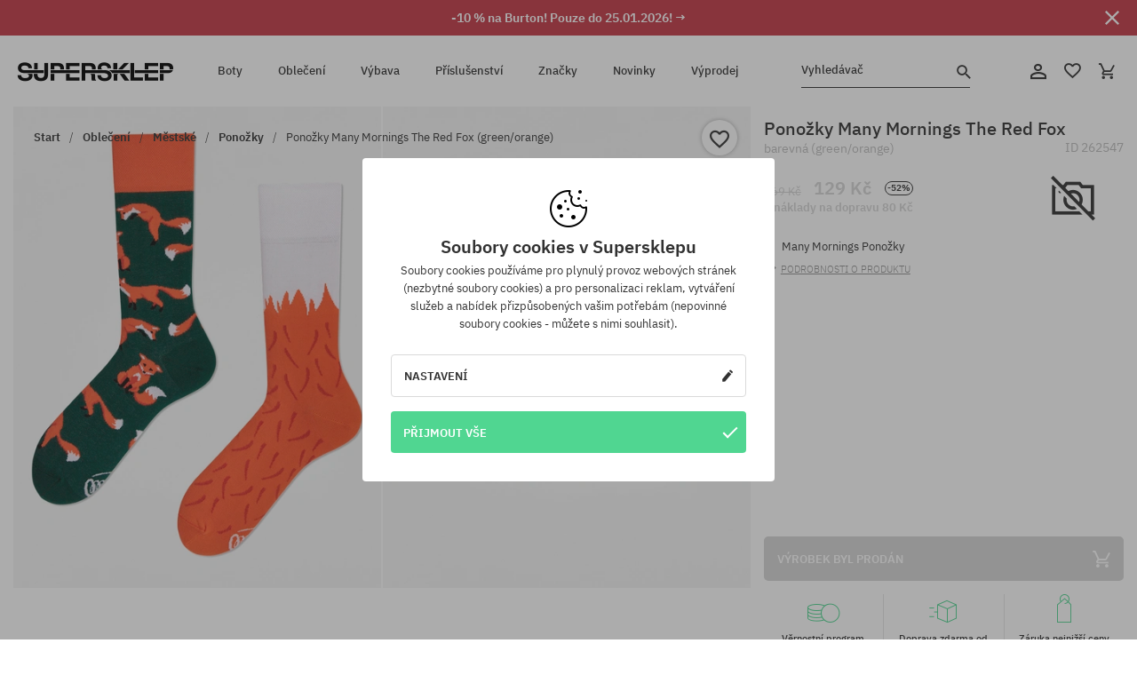

--- FILE ---
content_type: text/html; charset=UTF-8
request_url: https://supersklep.cz/i262547-ponozky-many-mornings-the-red-fox-green-orange
body_size: 27645
content:
<!doctype html>
<html lang="cs">
<head>
<script type="text/javascript">(()=>{if(!window.__GCAJP__){window.__GCAJP__=!0;let a="X-SHIELD-AID",o="3b399cb98b3bd413283b4faa0bbf54bf";if("fetch"in window){let s=window.fetch.bind(window);window.fetch=function(t,r){try{var e,n,i;return t instanceof Request?c(t.url||"")?(e=h(r&&"headers"in(r||{})?r.headers:t.headers||void 0,a,o),n=new Request(t,{...r,headers:e}),s(n)):s(t,r):c(String(t))?((i={...r||{}}).headers=h(i.headers,a,o),s(t,i)):s(t,r)}catch(e){try{return s(t,r)}catch(e){return Promise.reject(e)}}}}if("undefined"!=typeof XMLHttpRequest){var t=XMLHttpRequest.prototype;let s=t.open,e=t.send;t.open=function(e,t,r,n,i){try{this.__sameOrigin=c(t)}catch(e){this.__sameOrigin=!1}return s.apply(this,arguments)},t.send=function(){try{this.__sameOrigin&&"function"==typeof this.setRequestHeader&&this.setRequestHeader(a,o)}catch(e){}return e.apply(this,arguments)}}function c(e){try{return new URL(e,location.href).origin===location.origin}catch(e){return!1}}function h(t,r,n){try{if(t instanceof Headers){let e=new Headers(t);return e.set(r,n),e}var e,i;if(Array.isArray(t))return 0<=(i=(e=t.slice()).findIndex(([e])=>String(e).toLowerCase()===r.toLowerCase()))?e[i]=[r,n]:e.push([r,n]),e;if(t&&"object"==typeof t)return{...t,[r]:n}}catch(e){}let s=new Headers;try{s.set(r,n)}catch(e){}return s}}})();</script>
    <title>Ponožky Many Mornings The Red Fox - barevná (green/orange)</title>
    <meta charset="UTF-8">
    <meta name="description" content="Boty, trička, kšiltovky, mikiny, kalhoty a doplňky z kategorií: hip-hop, skateboard, snowboard. Jen renomovaní výrobci: Vans, Etnies, New Era, Converse, Supra, Nike, DC, Koka, Burton.">
    <meta name="viewport" content="width=device-width, initial-scale=1">   
    <meta http-equiv="X-UA-Compatible" content="IE=edge">
    <link rel="apple-touch-icon" sizes="180x180" href="/xapple-touch-icon.png,qv=rgvDWcAy21.pagespeed.ic.SkMEKyzJh8.webp">
    <link rel="icon" type="image/png" sizes="32x32" href="/xfavicon-32x32.png,qv=rgvDWcAy21.pagespeed.ic.0JZblQFu2M.webp">
    <link rel="icon" type="image/png" sizes="16x16" href="/xfavicon-16x16.png,qv=rgvDWcAy21.pagespeed.ic.4cJGhflSAA.webp">
    <link rel="manifest" href="/site.webmanifest?v=rgvDWcAy21">
    <link rel="mask-icon" href="/safari-pinned-tab.svg?v=rgvDWcAy21" color="#50d691">
    <link rel="shortcut icon" href="/favicon.ico?v=rgvDWcAy21">
    <link rel="preconnect" href="https://static.supersklep.cz">
    <link rel="preconnect" href="https://bloomreach.supersklep.pl">
    <link rel="preconnect" href="https://widgets.trustedshops.com">
    <link rel="preconnect" href="https://script.hotjar.com">
    <link rel="preconnect" href="https://static.hotjar.com">
    <link rel="preconnect" href="https://connect.facebook.net">
    <link rel="preconnect" href="https://www.google.com">
    <link rel="preconnect" href="https://googleads.g.doubleclick.net">
    <link rel="preload" as="style" href="//static.supersklep.cz/theme/s-19/font/ibm-plex-sans/stylesheet.min.css?v=1.60">
    
    <meta name="msapplication-TileColor" content="#50d691">
    <meta name="theme-color" content="#50d691">
        <link href="//static.supersklep.cz/theme/s-19/font/ibm-plex-sans/stylesheet.min.css?v=1.60" rel="stylesheet" type="text/css">
    <link href="//static.supersklep.cz/theme/s-19/css/style-v1.87.min.css" rel="stylesheet" type="text/css">
    <link href="//static.supersklep.cz/theme/s-19/css/consents.min.css?v=1.1" rel="stylesheet" type="text/css">
    <link href="//static.supersklep.cz/theme/s-19/css/swiper-bundle.min.css" rel="stylesheet" type="text/css">
    <link href="//static.supersklep.cz/theme/s-19/css/product.css?v=1.85" rel="stylesheet" type="text/css">
    <link href="//static.supersklep.cz/theme/s-19/css/product-desktop.min.css?v=1.86" media="only screen and (min-width: 1200px)" rel="stylesheet" type="text/css">
    <link href="//static.supersklep.cz/theme/s-19/css/product-mobile.min.css?v=1.90" media="only screen and (max-width: 1199px)" rel="stylesheet" type="text/css">
    <link href="//static.supersklep.cz/theme/s-19/css/notification-box.min.css?v=0.92" rel="stylesheet" type="text/css">
    <style type="text/css">.npp-mask.active .hot-story{display:none!important}</style>
    <link rel="canonical" href="https://supersklep.cz/i262547-ponozky-many-mornings-the-red-fox-green-orange">
<meta property="og:url" content="https://supersklep.cz/i262547-ponozky-many-mornings-the-red-fox-green-orange">
<meta property="og:image" content="https://static.supersklep.cz/994231-ponozky-many-mornings-the-red-fox-green-orange.jpg?t=fb">
<meta property="og:title" content="Ponožky Many Mornings The Red Fox (green/orange)">
<meta property="og:site_name" content="Skateboardový a snowboardový obchod se sneakers a streetwear oblečením | SUPERSKLEP">
<meta property="og:description" content="">
<meta property="og:type" content="article">    <script>if(!('clsPath'in window))window.clsPath='/';</script>
    <script>if(!('clsv'in window))window.clsv='1.127';</script>
    <script>if(!('clsvv'in window))window.clsvv='70';</script>
    <script>if(!('clsPrivacy'in window))window.clsPrivacy={'url':'https://supersklep.cz/webpage/privacy','urlModal':'https://supersklep.cz/webpage/privacy/modal'};</script>
</head>
<body class="no-touch npp" lang="cs" data-title-alt="Vraťte se k nám :) | SUPERSKLEP" data-currency="CZK">
        <div style='display:none' id='sbbhscc'></div>
          <script type="text/javascript">
            var sbbvscc='';
            var sbbgscc='';
            function genPid() {return String.fromCharCode(69)+String.fromCharCode(88) ; };
          </script>
        <div id='sbbfrcc' style='position: absolute; top: -10px; left: 30px; font-size:1px'></div>
  <script type="text/javascript">function sbbgc(check_name){var start=document.cookie.indexOf(check_name+"=");var oVal='';var len=start+check_name.length+1;if((!start)&&(document.cookie.substring(0, check_name.length)!=check_name)){oVal='';}else if(start==-1){oVal='';}else{var end=document.cookie.indexOf(';', len);if(end==-1)end=document.cookie.length;var oVal=document.cookie.substring(len, end);};return oVal;}function addmg(inm, ext){var primgobj=document.createElement('IMG');primgobj.src=window.location.protocol+"//"+window.location.hostname+(window.location.port && window.location.port !=80 ? ':'+window.location.port : '')+"/sbbi/?sbbpg="+inm+(ext ? "&"+ext : "");var sbbDiv=document.getElementById('sbbfrcc');sbbDiv.appendChild(primgobj);};function addprid(prid){var oldVal=sbbgc("PRLST");if((oldVal.indexOf(prid)==-1)&&(oldVal.split('/').length < 5)){if(oldVal !=''){oldVal+='/';}document.cookie='PRLST='+oldVal+escape(prid)+';path=/; SameSite=Lax;';}}var sbbeccf=function(){this.sp3="jass";this.sf1=function(vd){return sf2(vd)+32;};var sf2=function(avd){return avd * 12;};this.sf4=function(yavd){return yavd+2;};var strrp=function(str, key, value){if(str.indexOf('&'+key+'=')> -1 || str.indexOf(key+'=')==0){var idx=str.indexOf('&'+key+'=');if(idx==-1)idx=str.indexOf(key+'=');var end=str.indexOf('&', idx+1);var newstr;if(end !=-1)newstr=str.substr(0, idx)+str.substr(end+(idx ? 0 : 1))+'&'+key+'='+value;else newstr=str.substr(0, idx)+'&'+key+'='+value;return newstr;}else return str+'&'+key+'='+value;};var strgt=function(name, text){if(typeof text !='string')return "";var nameEQ=name+"=";var ca=text.split(/[;&]/);for(var i=0;i < ca.length;i++){var c=ca[i];while(c.charAt(0)==' ')c=c.substring(1, c.length);if(c.indexOf(nameEQ)==0)return c.substring(nameEQ.length, c.length);}return "";};this.sfecgs={sbbgh: function(){var domain=document.location.host;if(domain.indexOf('www.')==0)domain=domain.replace('www.', '');return domain;}, f: function(name, value){var fv="";if(window.globalStorage){var host=this.sbbgh();try{if(typeof(value)!="undefined")globalStorage[host][name]=value;else{fv=globalStorage[host][name];if(typeof(fv.toString)!="undefined")fv=fv.toString();}}catch(e){}}return fv;}, name: "sbbrf"};this.sfecls={f: function(name, value){var fv="";try{if(window.localStorage){if(typeof(value)!="undefined")localStorage.setItem(name, value);else{fv=localStorage.getItem(name);if(typeof(fv.toString)!="undefined")fv=fv.toString();}}}catch(e){}return fv;}, name: "sbbrf"};this.sbbcv=function(invl){try{var invalArr=invl.split("-");if(invalArr.length > 1){if(invalArr[0]=="A" || invalArr[0]=="D"){invl=invalArr[1];}else invl="";}if(invl==null || typeof(invl)=="undefined" || invl=="falseImgUT" || invl=="undefined" || invl=="null" || invl !=encodeURI(invl))invl="";if(typeof(invl).toLowerCase()=="string")if(invl.length > 20)if(invl.substr(0, 2)!="h4")invl="";}catch(ex){invl="";}return invl;};this.sbbsv=function(fv){for(var elm in this){if(this[elm].name=="sbbrf"){this[elm].f("altutgv2", fv);}}document.cookie="UTGv2="+fv+';expires=Wed, 22-Jul-26 06:06:34 GMT;path=/; SameSite=Lax;';};this.sbbgv=function(){var valArr=Array();var currVal="";for(var elm in this){if(this[elm].name=="sbbrf"){currVal=this[elm].f("altutgv2");currVal=this.sbbcv(currVal);if(currVal !="")valArr[currVal]=(typeof(valArr[currVal])!="undefined" ? valArr[currVal]+1 : 1);}}var lb=0;var fv="";for(var val in valArr){if(valArr[val] > lb){fv=val;lb=valArr[val]}}if(fv=="")fv=sbbgc("UTGv2");fv=this.sbbcv(fv);if(fv !="")this.sbbsv(fv);else this.sbbsv("D-h4fc74c2881abd6bfed803e5cc09dbecb480");return fv;};};function m2vr(m1, m2){var i=0;var rc="";var est="ghijklmnopqrstuvwyz";var rnum;var rpl;var charm1=m1.charAt(i);var charm2=m2.charAt(i);while(charm1 !="" || charm2 !=""){rnum=Math.floor(Math.random()* est.length);rpl=est.substring(rnum, rnum+1);rc+=(charm1=="" ? rpl : charm1)+(charm2=="" ? rpl : charm2);i++;charm1=m1.charAt(i);charm2=m2.charAt(i);}return rc;}function sbbls(prid){try{var eut=sbbgc("UTGv2");window.sbbeccfi=new sbbeccf();window.sbbgs=sbbeccfi.sbbgv();if(eut !=sbbgs && sbbgs !="" && typeof(sbbfcr)=="undefined"){addmg('utMedia', "vii="+m2vr("b687d9b96d685688e12d2f6f04a66f9b", sbbgs));}var sbbiframeObj=document.createElement('IFRAME');var dfx=new Date();sbbiframeObj.id='SBBCrossIframe';sbbiframeObj.title='SBBCrossIframe';sbbiframeObj.tabindex='-1';sbbiframeObj.lang='en';sbbiframeObj.style.visibility='hidden';sbbiframeObj.setAttribute('aria-hidden', 'true');sbbiframeObj.style.border='0px';if(document.all){sbbiframeObj.style.position='absolute';sbbiframeObj.style.top='-1px';sbbiframeObj.style.height='1px';sbbiframeObj.style.width='28px';}else{sbbiframeObj.style.height='1px';sbbiframeObj.style.width='0px';}sbbiframeObj.scrolling="NO";sbbiframeObj.src=window.location.protocol+"//"+window.location.hostname+(window.location.port && window.location.port !=80 ? ':'+window.location.port : '')+'/sbbi/?sbbpg=sbbShell&gprid='+prid + '&sbbgs='+sbbgs+'&ddl='+(Math.round(dfx.getTime()/1000)-1769148394)+'';var sbbDiv=document.getElementById('sbbfrcc');sbbDiv.appendChild(sbbiframeObj);}catch(ex){;}}try{var y=unescape(sbbvscc.replace(/^<\!\-\-\s*|\s*\-\->$/g, ''));document.getElementById('sbbhscc').innerHTML=y;var x=unescape(sbbgscc.replace(/^<\!\-\-\s*|\s*\-\->$/g, ''));}catch(e){x='function genPid(){return "jser";}';}try{if(window.gprid==undefined)document.write('<'+'script type="text/javascri'+'pt">'+x+"var gprid=genPid();addprid(gprid);sbbls(gprid);<"+"/script>");}catch(e){addprid("dwer");}</script>
<script data-pagespeed-no-defer>window.dataLayer=window.dataLayer||[];function gtag(){dataLayer.push(arguments)};gtag('consent','default',{'ad_storage':'denied','ad_user_data':'denied','ad_personalization':'denied','analytics_storage':'denied','functionality_storage':'granted','personalization_storage':'denied','security_storage':'granted'});dataLayer.push({'isLoggedIn':'no','userID':'na','userBID':'na','userFrom':'na','userStatus':'na','userRFM':'na','userCountry':'na','ecommerce':{'currencyCode':'CZK','detail':{'products':[{"id":"262547","name":"Skarpetki Many Mornings The Red Fox (green\/orange)","price":129,"brand":"Many Mornings","category":"Galanteria \/ Skarpetki \/ Codzienne","bi_category_1":"","bi_category_2":"","dimension6":"STREETWEAR","dimension7":"M","dimension8":"green\/orange","dimension9":"2022-01-18","dimension10":"SP23","rating":0,"sizes":[],"in_stock":false}]}},'pageType':'product','pageLanguage':'cs'});dataLayer.push({"monster_type":"product"});dataLayer.push({"monster_id":"262547"});dataLayer.push({"monster_group_id":"1b622c0f7be5a1614d40ae6fc960be5b"});dataLayer.push({"monster_name":"Ponožky Many Mornings The Red Fox (green/orange)"});dataLayer.push({"monster_product_category":"Ponožky"});dataLayer.push({"monster_product_subject":"STREETWEAR"});dataLayer.push({"monster_product_brand":"Many Mornings"});dataLayer.push({"monster_product_price":"129.00"});dataLayer.push({"monster_product_currency":"CZK"});dataLayer.push({"e__view_item":{"product_id":"262547","product_group_id":"1b622c0f7be5a1614d40ae6fc960be5b","price":"269.00","sale_price":"129.00","total_price":"129.00","total_price_pln":"23.22","brand":"Many Mornings","subject":["STREETWEAR"],"title":"Pono\u017eky Many Mornings The Red Fox (green\/orange)","currency":"CZK","gender":"unisex","age_group":"adult","category_0":"Oble\u010den\u00ed","category_1":"M\u011bstsk\u00e9","category_2":"Pono\u017eky"}});</script>

<!-- Google Tag Manager -->
<noscript data-pagespeed-no-defer><iframe src="//www.googletagmanager.com/ns.html?id=GTM-WP9VQ9W" height="0" width="0" style="display:none;visibility:hidden"></iframe></noscript>
<script data-pagespeed-no-defer>(function(w,d,s,l,i){w[l]=w[l]||[];w[l].push({'gtm.start':new Date().getTime(),event:'gtm.js'});var f=d.getElementsByTagName(s)[0],j=d.createElement(s),dl=l!='dataLayer'?'&l='+l:'';j.async=true;j.src='//www.googletagmanager.com/gtm.js?id='+i+dl;f.parentNode.insertBefore(j,f);})(window,document,'script','dataLayer','GTM-WP9VQ9W');</script>
<!-- End Google Tag Manager -->

<div class="loader-wrapper" id="pageLoader">
    <div class="preloader-logo-wrapper">
        <img class="preloader-logo" src="//static.supersklep.cz/theme/s-19/img/svg/logo.svg" alt="Ponožky Many Mornings The Red Fox - barevná (green/orange)">
        <img src="//static.supersklep.cz/theme/s-19/img/loader.gif" alt="loading ..">
    </div>
</div>

<div class="container">
    <div class="overlay"></div>
    <div class="modal-overlay"></div>
    <header class="header subpage">
<div class="hot-story alert" data-id="viewBar52"><div class="hot-story-wrapper" style="background-color:#c33845"><a href="/burton-tyden" class="content" style="color:#ffffff"><span class="mobile-show"><strong>-10 % na Burton! Pouze do 25.01.2026! →</strong></span>
<span class="mobile-hide"><strong>-10 % na Burton! Pouze do 25.01.2026! →</strong></span>
</a><button type="button" title="Zavři" class="btn btn-close alert-close" style="color:#ffffff"><i class="icon-close"></i></button><div class="hot-story-mask"></div></div></div>        <div class="header-wrapper">
            <div class="header-logo">
                <a class="icon-logo" href="https://supersklep.cz/" title="Ponožky Many Mornings The Red Fox - barevná (green/orange)"></a>
            </div>
            <div class="header-menu">
            
<nav class="header-nav">
    <button type="button" title="Menu" class="btn btn-hamburger js--openAsideMenu"><span class="icon-mobile"></span></button>
    <button type="button" title="Vyhledávač" class="btn btn-loop js--searchProducts"><span class="icon-loop"></span></button>

    <div class="main-menu">
        <ul class="header-ul">
			<li class="li-level1"><a data-num="1" class="menu-link" data-target-id="7451" data-target="#header-panel-category-7451" href="https://supersklep.cz/boty-mestske-a-snowboardove" title="Boty">Boty</a></li>
			<li class="li-level1"><a data-num="2" class="menu-link" data-target-id="7452" data-target="#header-panel-category-7452" href="https://supersklep.cz/obleceni-mestske-a-snowboardove" title="Oblečení">Oblečení</a></li>
			<li class="li-level1"><a data-num="3" class="menu-link" data-target-id="7453" data-target="#header-panel-category-7453" href="https://supersklep.cz/vybava-snowboardova-a-skateboardova" title="Výbava">Výbava</a></li>
			<li class="li-level1"><a data-num="4" class="menu-link" data-target-id="7454" data-target="#header-panel-category-7454" href="https://supersklep.cz/prislusenstvi" title="Příslušenství">Příslušenství</a></li>
          <li class="li-level1"><a class="menu-link" data-target="#header-panel-brand" href="https://supersklep.cz/catalog/page/brand" title="Značky">Značky</a></li>
			<li class="li-level1"><a class="menu-link" data-target="#header-panel-newests" href="https://supersklep.cz/novinky" title="Novinky">Novinky</a></li>
			<li class="li-level1"><a class="menu-link" data-target="#header-panel-sales" href="https://supersklep.cz/vyprodej" title="Výprodej">Výprodej</a></li>
        
        </ul>
    </div>
</nav>

            </div>
            <div class="header-customer-panel">
                <button type="button" class="header-search js--searchProducts">
                    <span class="search-form">Vyhledávač</span>
                    <span class="search-icon"><i class="icon-loop"></i></span>
                </button>
                <div class="customer-panel">
                                            <a href="https://supersklep.cz/account/account" title="Tvůj účet" class="customer-panel-item btn btn-link customer-acc js--loginModal exponea--doObserve"><i class="icon-customer-acc-1"></i></a> 
                                        <a href="https://supersklep.cz/account/wishlist" title="Sledované" class="customer-panel-item btn btn-link customer-fav js--wishlistCount"><i class="icon-heart-1"></i><i class="circle">0</i></a> 
                    <a href="https://supersklep.cz/sale/checkout/basket" title="Tvůj košík" class="customer-panel-item btn btn-link customer-shopping js--openBasket "><i class="icon-basket-1"></i><span class="circle js--basketQuantityTotal">0</span></a>
                </div>          
            </div>
        </div>
        <div class="menu-desktop js--menuPanel" id="menu-desktop"><div class="menu-panel" data-src="7451" id="header-panel-category-7451"></div><div class="menu-panel" data-src="7452" id="header-panel-category-7452"></div><div class="menu-panel" data-src="7453" id="header-panel-category-7453"></div><div class="menu-panel" data-src="7454" id="header-panel-category-7454"></div><div class="menu-panel" id="header-panel-brand" data-src="brand"></div><div class="menu-panel" id="header-panel-newests" data-src="newests"></div><div class="menu-panel" id="header-panel-sales" data-src="sales"></div></div>
        <div class="panel-search-wrapper" id="searchPanel" data-txt-not-found="Nebyly nalezeny žádné produkty">
            <div class="panel-search-container">
                <div class="panel-search-header">
                    <div class="search-field">
                        <input name="keywords" class="search-input" value="" autocomplete="off" placeholder="Vyhledávač">
                        <button class="btn btn-reset js--resetForm">vyčistěte</button>
                        <span class="btn btn-search"><i class="icon-loop"></i></span>
                    </div>
                    <button title="Zavři" class="btn btn-close js--close"><i class="icon-close"></i></button>
                </div>
                <div class="panel-search-main"></div>
            </div>
        </div>
    </header>

<div class="npp-main" itemtype="http://schema.org/Product" itemscope><div class="npp-mask"><div class="npp-nav"><div style="position: fixed; top: 0; left: 0; width: 100%; overflow: hidden; display: flex; flex-wrap: wrap; justify-content: space-between; align-content: center;"><div class="hot-story alert" data-id="viewBar52"><div class="hot-story-wrapper" style="background-color:#c33845"><a href="/burton-tyden" class="content" style="color:#ffffff"><span class="mobile-show"><strong>-10 % na Burton! Pouze do 25.01.2026! →</strong></span>
<span class="mobile-hide"><strong>-10 % na Burton! Pouze do 25.01.2026! →</strong></span>
</a><button type="button" title="Zavři" class="btn btn-close alert-close" style="color:#ffffff"><i class="icon-close"></i></button><div class="hot-story-mask"></div></div></div><a href="https://supersklep.cz/ponozky" class="npp-nav-back moveBack" style="position: static; top: auto; left: auto; right: auto; margin: 10px;"><svg xmlns="http://www.w3.org/2000/svg" width="16" height="16" viewBox="0 0 16 16"><path id="ic_arrow_forward_24px" d="M12,4,10.59,5.41,16.17,11H4v2H16.17l-5.58,5.59L12,20l8-8Z" transform="translate(20 20) rotate(180)" fill="#313131"/></svg></a><a href="https://supersklep.cz/sale/checkout/basket" class="npp-nav-cart js--openBasket" style="position: static; top: auto; left: auto; right: auto; margin: 10px;"><svg xmlns="http://www.w3.org/2000/svg" width="20.16" height="20" viewBox="0 0 20.16 20"><path id="ic_add_shopping_cart_24px" d="M7,18a2,2,0,1,0,2,2A2,2,0,0,0,7,18Zm10,0a2,2,0,1,0,2,2A2,2,0,0,0,17,18ZM7.17,14.75l.03-.12L8.1,13h7.45a1.991,1.991,0,0,0,1.75-1.03l3.86-7.01L19.42,4h-.01l-1.1,2-2.76,5H8.53l-.13-.27L6.16,6,5.21,4,4.27,2H1V4H3l3.6,7.59L5.25,14.04A1.933,1.933,0,0,0,5,15a2.006,2.006,0,0,0,2,2H19V15H7.42A.254.254,0,0,1,7.17,14.75Z" transform="translate(-1 -2)" fill="#313131"/></svg></a></div><a rel="nofollow" href="https://supersklep.cz/account/wishlist/toggle/id-262547" title="Přidat do sledovaných" class="btn btn-wishlist npp-nav-wishlist gtm--btn-wishlist"><i class="icon-heart-1"></i></a><span class="npp-nav-colors js--show-colors"><svg xmlns="http://www.w3.org/2000/svg" width="15" height="15" viewBox="0 0 15 15"><g id="Group_1049" data-name="Group 1049" transform="translate(-180.088 -443.747)">
			  <path id="Path_288" data-name="Path 288" d="M266.152,449.683l2.32-.754a7.5,7.5,0,0,0-7.133-5.182v2.439A5.062,5.062,0,0,1,266.152,449.683Z" transform="translate(-73.75 0)" fill="#e8d925"/>
			  <path id="Path_289" data-name="Path 289" d="M182.527,502.207a5.056,5.056,0,0,1,.247-1.564l-2.32-.754a7.5,7.5,0,0,0,2.726,8.384l1.433-1.973A5.053,5.053,0,0,1,182.527,502.207Z" transform="translate(0 -50.96)" fill="#643082"/>
			  <path id="Path_290" data-name="Path 290" d="M191.194,446.186v-2.439a7.5,7.5,0,0,0-7.133,5.182l2.32.754A5.062,5.062,0,0,1,191.194,446.186Z" transform="translate(-3.606 0)" fill="#e23737"/>
			  <path id="Path_291" data-name="Path 291" d="M218,570.315a5.037,5.037,0,0,1-2.974-.967l-1.433,1.973a7.494,7.494,0,0,0,8.815,0l-1.433-1.973A5.037,5.037,0,0,1,218,570.315Z" transform="translate(-30.408 -114.007)" fill="#535aea"/>
			  <path id="Path_292" data-name="Path 292" d="M297.72,499.889l-2.32.754a5.061,5.061,0,0,1-1.839,5.658l1.433,1.973a7.5,7.5,0,0,0,2.726-8.384Z" transform="translate(-102.999 -50.96)" fill="#5fa035"/>
			</g></svg> Barvy (<span class="count"></span>)</span></div><div class="npp-media">    <div class="breadcrumbs js--fixPositionToHeader">
    <div class="breadcrumbs-wrapper">
        <ul class="breadcrumbs-ul" itemscope itemtype="http://schema.org/BreadcrumbList">
            <li class="breadcrumbs-link" itemprop="itemListElement" itemscope itemtype="http://schema.org/ListItem"><a href="https://supersklep.cz/" title="Skateboardový a snowboardový obchod se sneakers a streetwear oblečením | SUPERSKLEP" itemprop="item"><span itemprop="name">Start</span></a><meta itemprop="position" content="1"/></li>
            <li class="breadcrumbs-link" itemprop="itemListElement" itemscope itemtype="http://schema.org/ListItem">
	<a itemprop="item" href="https://supersklep.cz/obleceni-mestske-a-snowboardove" title="Oblečení"><span itemprop="name">Oblečení</span></a><meta itemprop="position" content="2"/>
	<div class="breadcrumbs-submenu"><ul class="submenu">
		<li class="submenu-link"><a href="https://supersklep.cz/obleceni-mestske" title="Městské">Městské</a></li>
		<li class="submenu-link"><a href="https://supersklep.cz/obleceni-snowboardove" title="Snowboardové">Snowboardové</a></li>
	</ul></div>
</li>
<li class="breadcrumbs-link" itemprop="itemListElement" itemscope itemtype="http://schema.org/ListItem">
	<a itemprop="item" href="https://supersklep.cz/obleceni-mestske" title="Městské"><span itemprop="name">Městské</span></a><meta itemprop="position" content="3"/>
	<div class="breadcrumbs-submenu"><ul class="submenu">
		<li class="submenu-link"><a href="https://supersklep.cz/tricka" title="Trička">Trička</a></li>
		<li class="submenu-link"><a href="https://supersklep.cz/mikiny" title="Mikiny">Mikiny</a></li>
		<li class="submenu-link"><a href="https://supersklep.cz/kalhoty" title="Kalhoty">Kalhoty</a></li>
		<li class="submenu-link"><a href="https://supersklep.cz/kosile" title="Košile">Košile</a></li>
		<li class="submenu-link"><a href="https://supersklep.cz/trika" title="Trika">Trika</a></li>
		<li class="submenu-link"><a href="https://supersklep.cz/bundy" title="Bundy">Bundy</a></li>
		<li class="submenu-link"><a href="https://supersklep.cz/kratasy" title="Kraťasy">Kraťasy</a></li>
		<li class="submenu-link"><a href="https://supersklep.cz/ksiltovky" title="Kšiltovky">Kšiltovky</a></li>
		<li class="submenu-link"><a href="https://supersklep.cz/zimni-cepice" title="Zimní čepice">Zimní čepice</a></li>
		<li class="submenu-link"><a href="https://supersklep.cz/obleceni-mestske-capky-s-ksiltem" title="Čapky s kšiltem">Čapky s kšiltem</a></li>
		<li class="submenu-link"><a href="https://supersklep.cz/obleceni-mestske-fleecove-mikiny" title="Fleecové mikiny">Fleecové mikiny</a></li>
		<li class="submenu-link"><a href="https://supersklep.cz/ponozky" title="Ponožky">Ponožky</a></li>
		<li class="submenu-link"><a href="https://supersklep.cz/saty" title="Šaty">Šaty</a></li>
		<li class="submenu-link"><a href="https://supersklep.cz/svetry" title="Svetry">Svetry</a></li>
		<li class="submenu-link"><a href="https://supersklep.cz/polokosile" title="Polokošile">Polokošile</a></li>
		<li class="submenu-link"><a href="https://supersklep.cz/sukne" title="Sukně">Sukně</a></li>
		<li class="submenu-link"><a href="https://supersklep.cz/spodni-pradlo" title="Spodní prádlo">Spodní prádlo</a></li>
		<li class="submenu-link"><a href="https://supersklep.cz/plavky" title="Plavky">Plavky</a></li>
		<li class="submenu-link"><a href="https://supersklep.cz/klobouky" title="Klobouky">Klobouky</a></li>
		<li class="submenu-link"><a href="https://supersklep.cz/saly" title="Šály">Šály</a></li>
		<li class="submenu-link"><a href="https://supersklep.cz/rukavice" title="Rukavice">Rukavice</a></li>
		<li class="submenu-link"><a href="https://supersklep.cz/obleceni-mestske-plaste" title="Pláště">Pláště</a></li>
		<li class="submenu-link"><a href="https://supersklep.cz/obleceni-mestske-leginy" title="Legíny">Legíny</a></li>
		<li class="submenu-link"><a href="https://supersklep.cz/obleceni-mestske-vesty" title="Vesty">Vesty</a></li>
		<li class="submenu-link"><a href="https://supersklep.cz/obleceni-mestske-neoprenove-obleceni" title="Neoprenové oblečení">Neoprenové oblečení</a></li>
	</ul></div>
</li>
<li class="breadcrumbs-link" itemprop="itemListElement" itemscope itemtype="http://schema.org/ListItem">
	<a itemprop="item" href="https://supersklep.cz/ponozky" title="Ponožky"><span itemprop="name">Ponožky</span></a><meta itemprop="position" content="4"/>
</li>
<li class="breadcrumbs-link" itemprop="itemListElement" itemscope itemtype="http://schema.org/ListItem">
	<a itemprop="item" href="https://supersklep.cz" title="Ponožky Many Mornings The Red Fox (green/orange)"><span itemprop="name">Ponožky Many Mornings The Red Fox (green/orange)</span></a><meta itemprop="position" content="5"/>
</li>
        </ul>
<div><a rel="nofollow" href="/account/wishlist/toggle?id=262547" title="Přidat do sledovaných" class="btn btn-wishlist gtm--btn-wishlist"><i class="icon-heart-1"></i></a><a href="" title="Ponožky Many Mornings The Red Fox (green/orange)" class="btn btn-share js--share"><i class="icon-share"></i></a></div>
    </div>
    </div>
    <div class="npp-media-images" id="product-gallery"><div class="swiper-container"><div class="swiper-wrapper"><div class="swiper-slide"><a class="gtm--product-image-zoom image first" href="https://static.supersklep.cz/994231-ponozky-many-mornings-the-red-fox-green-orange.jpg?width=1920"><img src="https://static.supersklep.cz/994231-ponozky-many-mornings-the-red-fox-green-orange.jpg?width=960" width="100%" height="100%" alt="Ponožky Many Mornings The Red Fox (green/orange)" fetchPriority="high" srcset="https://static.supersklep.cz/994231-ponozky-many-mornings-the-red-fox-green-orange.jpg?width=960 960w, 
    https://static.supersklep.cz/994231-ponozky-many-mornings-the-red-fox-green-orange.jpg?width=800 800w, 
    https://static.supersklep.cz/994231-ponozky-many-mornings-the-red-fox-green-orange.jpg?width=480 480w,
    https://static.supersklep.cz/994231-ponozky-many-mornings-the-red-fox-green-orange.jpg?width=320 320w" sizes="(max-width: 1199px) 150vw, (min-width: 1200px) 33vw, 100vw"></a></div><div class="swiper-slide"><a class="gtm--product-image-zoom image" href="https://static.supersklep.cz/997489-ponozky-many-mornings-the-red-fox-green-orange.jpg?width=1920"><img src="[data-uri]" alt="Ponožky Many Mornings The Red Fox (green/orange)" class="owl-lazy lazy" width="100%" height="100%" data-src="https://static.supersklep.cz/997489-ponozky-many-mornings-the-red-fox-green-orange.jpg?width=960" data-srcset="https://static.supersklep.cz/997489-ponozky-many-mornings-the-red-fox-green-orange.jpg?width=960 960w, 
    https://static.supersklep.cz/997489-ponozky-many-mornings-the-red-fox-green-orange.jpg?width=800 800w, 
    https://static.supersklep.cz/997489-ponozky-many-mornings-the-red-fox-green-orange.jpg?width=480 480w,
    https://static.supersklep.cz/997489-ponozky-many-mornings-the-red-fox-green-orange.jpg?width=320 320w" data-sizes="(max-width: 1199px) 150vw, (min-width: 1200px) 33vw, 100vw"></a></div></div><div class="swiper-pagination"></div></div><div id="preview-image"></div></div></div><div class="npp-sidebar"><div class="npp-sidebar-content js--fixPositionToHeader"><div class="npp-overlay-inside"></div><div class="npp-sidebar-content-top"><span id="dragMeUp"></span><span id="dragMeDown"></span><h1 class="product-title force-select">Ponožky Many Mornings The Red Fox <small>barevná (green/orange)</small></h1><p class="product-id" data-clipboard-action="copy" data-clipboard-target=".id">ID <span class="id">262547</span></p><div class="npp-flex-line product-price-box"><div><div class="npp-flex-line product-price"><p class="prev-price t-disabled">269 Kč</p><p class="current-price t-disabled">129 Kč</p><span class="price-discount">-52%</span></div><div class="shipping-notify"><p class="delivery-price t-disabled">+ <a class="g--link" href="/doprava-a-dodaci-lhuty">náklady na dopravu</a> 80 Kč</p></div></div><a href="https://supersklep.cz/many-mornings" title="Many Mornings" class="npp-brand gtm--pn" data-pn-id="39061" data-pn-name="productpage logo" data-pn-creative="Many Mornings" data-pn-position="1"><i class="logo-many-mornings"></i></a></div><div class="product-description"><ul class="product-introduction" style="overflow:hidden;"><li>Many Mornings Ponožky</li><li>
Barva: barevná</li></ul><button type="button" class="btn-more-info js--scrollTo js--showTab" data-scroll-to="#productNavigation" data-target="#product-description"><i class="icon-mark-down" style="font-size: 9px; margin-right: 5px;"></i>Podrobnosti o produktu</button></div></div><div class="npp-sidebar-content-bottom"><div class="npp-form"><div class="btn btn-flex btn-sold"><span class="text">Výrobek byl prodán</span><i class="icon-basket-1"></i></div></div>        <div class="profits-mini">
            <ul class="ul-profits">
                <li class="li-profit">
                        <a href="/superclub" title="Věrnostní program SuperClub" class="gtm--pn" data-pn-id="201" data-pn-name="productpage micro benefits" data-pn-creative="superclub" data-pn-position="1">
                        <i class="icon-superclub"></i>
                        <h4 class="profit-header">Věrnostní program SuperClub</h4>
                    </a>
                    </li>
                <li class="li-profit">
                    <a href="/doprava-a-dodaci-lhuty" title="Doprava zdarma od 1667 CZK" class="gtm--pn" data-pn-id="202" data-pn-name="productpage micro benefits" data-pn-creative="shipping" data-pn-position="2">
                        <i class="icon-purchase"></i>
                        <h4 class="profit-header">Doprava zdarma od 1667 CZK</h4>
                    </a>
                </li>
                <li class="li-profit">
                    <a href="/zaruka-nejnizsi-ceny" title="Záruka nejnižší ceny" class="gtm--pn" data-pn-id="203" data-pn-name=" productpage micro benefits" data-pn-creative="warranty" data-pn-position="3">
                        <i class="icon-warranty"></i>
                        <h4 class="profit-header">Záruka nejnižší ceny</h4>
                    </a>
                </li>
            </ul>
        </div>
        </div></div></div><div class="npp-overlay"></div><div class="npp-description"><div class="npp-description-content">        <div class="profits-mini">
            <ul class="ul-profits">
                <li class="li-profit">
                        <a href="/superclub" title="Věrnostní program SuperClub" class="gtm--pn gtm--co" data-pn-id="201" data-pn-name="productpage micro benefits" data-pn-creative="superclub" data-pn-position="1">
                        <i class="icon-superclub"></i>
                        <h4 class="profit-header">Věrnostní program SuperClub</h4>
                    </a>
                    </li>
                <li class="li-profit">
                    <a href="/doprava-a-dodaci-lhuty" title="Doprava zdarma od 1667 CZK" class="gtm--pn gtm--co" data-pn-id="202" data-pn-name="productpage micro benefits" data-pn-creative="shipping" data-pn-position="2">
                        <i class="icon-purchase"></i>
                        <h4 class="profit-header">Doprava zdarma od 1667 CZK</h4>
                    </a>
                </li>
                <li class="li-profit">
                    <a href="/zaruka-nejnizsi-ceny" title="Záruka nejnižší ceny" class="gtm--pn gtm--co" data-pn-id="203" data-pn-name=" productpage micro benefits" data-pn-creative="warranty" data-pn-position="3">
                        <i class="icon-warranty"></i>
                        <h4 class="profit-header">Záruka nejnižší ceny</h4>
                    </a>
                </li>
            </ul>
        </div>
        <div class="product-information-wrapper" id="productNavigation">
	<nav class="tab-navigation mobile-hide"><ul>
		<li><a class="gtm--product-tab active" href="#product-description" title="Popis">Popis</a></li>		<li><a class="gtm--product-tab" href="#product-delivery" title="Doprava a platba">Doprava a platba</a></li>		<li><a class="gtm--product-tab" href="#product-terms" title="REKLAMACE A VRÁCENÍ ZBOŽÍ">REKLAMACE A VRÁCENÍ ZBOŽÍ</a></li>		<li><a class="gtm--product-tab" href="#product-details" title="Data o výrobku">Data o výrobku</a></li>	</ul></nav>
	<div class="product-information">
<div class="tab-wrapper active" id="product-description">
	<button type="button" class="gtm--product-tab tab-mobile-nav mobile-show">Popis<i class="icon-mark"></i></button>
	<div class="tab-content">
		<div class="tab-content-column">
			<h2 class="tab-title"><i class="icon-info-description"></i>Podrobné informace - Ponožky Many Mornings The Red Fox - barevná (green/orange)</h2>
			<ul class="list"><li>Many Mornings Ponožky</li><li>
Barva: barevná</li><li>
Strih: vysoký ponožky</li><li>ID <span class="id">262547</span></li></ul>
		</div>
		<div class="tab-content-column">
		</div>
	</div>
</div>
<div class="tab-wrapper" id="product-delivery">
	<button type="button" class="gtm--product-tab tab-mobile-nav mobile-show">Doprava a platba<i class="icon-mark"></i></button>
	<div class="tab-content"><div class="tab-content-column product-delivery">
	<h4 class="tab-title"><i class="icon-info-shipping"></i>Nabízený způsob dopravy</h4>	<ul class="list-clean">
		<li>
			<strong class="t-bold">Kurýrní služba GLS</strong><br><span>Balík bude doručeny prostřednictvím kurýrní společnosti GLS.</span><br><span>Náklady na dopravu <b class="shipping-module-31">117</b> Kč</span> 
		</li>
		<li>
			<strong class="t-bold">Odběrná místa</strong><br><span>Zásilka bude odeslána na vámi zvolené sběrné místo.</span><br><span>Náklady na dopravu <b class="shipping-module-9">89</b> Kč</span> 
		</li>
		<li>
			<strong class="t-bold">Česká pošta</strong><br><span>Balík bude odeslán prostřednictvím České pošty.</span><br><span>Náklady na dopravu <b class="shipping-module-34">80</b> Kč</span> 
		</li>
		<li>
			<strong class="t-bold">Kurýrní služba PPL</strong><br><span>Balík bude doručeny prostřednictvím kurýrní společnosti PPL.</span><br><span>Náklady na dopravu <b class="shipping-module-13">128</b> Kč</span> 
		</li>
	</ul></div><div class="tab-content-column product-delivery">
	<h4 class="tab-title"><i class="icon-info-payments"></i>Nabízený způsob platby</h4>	<ul class="list-clean">
		<li>
			<strong class="t-bold">GooglePay</strong><br><span>Platnost GooglePay</span>
		</li>
		<li>
			<strong class="t-bold">Služba PayU ApplePay</strong><br><span>Platba pomocí ApplePay</span>
		</li>
		<li>
			<strong class="t-bold">Kreditní karta</strong><br><span>Bezpečná platba kreditní kartou prostřednictvím služby PayU</span>
		</li>
		<li>
			<strong class="t-bold">PayU</strong><br><span>Platba převodem</span>
		</li>
		<li>
			<strong class="t-bold">Na dobírku</strong><br><span>Za zásilku zaplatíš doručovateli.</span>
		</li>
		<li>
			<strong class="t-bold">Platba na účet</strong><br><span>Platba na účet - složenka nebo internetový převod</span>
		</li>
	</ul>
<div class="mt-1 bt pt-1 product-delivery-notice"><span class="t-title">Způsob platby a dopravy zvolíš při objednávání zboží</span><p> Zvolíš-li platební bránu PayU, PayPal nebo bankovní převod, budeš mít 3 dní na uhrazení své objednávky. Detaily najdeš <a href="/obchodni-podminky#vi"> ZDE</a>.</p></div></div>	</div>
</div>
<div class="tab-wrapper" id="product-terms">
	<button type="button" class="gtm--product-tab tab-mobile-nav mobile-show">REKLAMACE A VRÁCENÍ ZBOŽÍ<i class="icon-mark"></i></button>
	<div class="tab-content">
		<div class="tab-content-column product-delivery">
			<h4 class="tab-title"><i class="icon-info-returns"></i>Vrácené zboží</h4>			<div class="list-clean">Každý zákazník má právo na vrácení zakoupeného zboží bez udání důvodu do 30 dní ode dne obdržení zásilky. V případě vrácení zboží, poštovné hradí zákazník.</div>
		</div>
		<div class="tab-content-column product-delivery">
			<h4 class="tab-title"><i class="icon-info-complaint"></i>Reklamované zboží</h4>			<div class="list-clean">Každý zakoupený produkt v SUPERSKLEP je možné reklamovat do 2 let ode dne zakoupení zboží. Reklamovat nelze produkty, které byly poškozené vinou uživatele z důvodu nesprávného použití zboží a nesprávné péče o zakoupený produkt v nesouladu s návodem k použití nebo u kterých závady vznikly v důsledku mechanického poškození.   Více informací ZDE.  Informujeme, že spotřebitel může využít možnost mimosoudních způsobů vyřizování reklamací a vyrovnání nároků.</div>
		</div>
	</div>
</div>
<div class="tab-wrapper" id="product-details">
	<button type="button" class="gtm--product-tab tab-mobile-nav mobile-show">Data o výrobku<i class="icon-mark"></i></button>
	<div class="tab-content"><div class="tab-content-column"><span class="tab-title"></span><div class="list-clean"><div style="font-weight: bold;">Číslo výrobku (výrobce)</div><div>---</div></div><div class="list-clean"><div style="font-weight: bold;">Číslo výrobku (supersklep)</div><div>262547</div></div><div style="padding-top: 30px;"><table><thead><tr><th style="font-weight: bold;">velikost</th><th style="font-weight: bold;">EAN/GTIN</th></tr></thead><tbody><tr><td style="border-top: 1px solid #efefef; padding: 3px 6px;">43-46</td><td style="border-top: 1px solid #efefef; padding: 3px 6px;">5902431264684</td></tr><tr><td style="border-top: 1px solid #efefef; padding: 3px 6px;">39-42</td><td style="border-top: 1px solid #efefef; padding: 3px 6px;">5902431264677</td></tr><tr><td style="border-top: 1px solid #efefef; padding: 3px 6px;">35-38</td><td style="border-top: 1px solid #efefef; padding: 3px 6px;">5902431264660</td></tr></tbody></table></div></div><div class="tab-content-column"><h4 class="tab-title" style="margin-bottom: 10px;">Informace o výrobci</h4><address style="line-height: 1.2;">Many Mornings s.c.<br>Kalinowa<br> ALEKSANDRÓW ŁÓDZKI<br><br></address><h4 class="tab-title" style="margin-bottom: 10px;">Odpovědná osoba</h4><address style="line-height: 1.2;">Many Mornings s.c.<br>Kalinowa 2<br> ALEKSANDRÓW ŁÓDZKI<br>Polska<br>info@manymornings.com</address></div></div>
</div>
<div class="swiper-container m-products-4 m-products-matching"><span class="swiper-title">Podívej se na odpovídající výrobky </span><div class="swiper-wrapper"><div class="swiper-slide">
<div class="item">
	<a href="https://supersklep.cz/i334056-spodni-pradlo-carhartt-wip-cotton-boxer-black" class="product-item cvn-product" title="Spodní prádlo Carhartt WIP Cotton Boxer" data-id="334056" data-name="Bielizna Carhartt WIP Cotton Boxer (black)" data-price="789" data-brand="Carhartt WIP" data-category="Odzież / Bielizna" data-bi-category-1="Apparel" data-bi-category-2="Bielizna" data-dimension6="STREETWEAR" data-dimension7="M" data-dimension8="black" data-dimension9="2025-11-12" data-dimension10="FA25" data-list="product_matched" data-position="1" data-rating="767">
		<div class="img"><picture><source class="lazy" media="(min-width: 1024px)" data-srcset="https://static.supersklep.cz/1426619-spodni-pradlo-carhartt-wip-cotton-boxer-black.jpg?width=480"><img class="lazy" data-src="https://static.supersklep.cz/1426619-spodni-pradlo-carhartt-wip-cotton-boxer-black.jpg?width=320" alt="Spodní prádlo Carhartt WIP Cotton Boxer"></picture></div>
		<div class="product-description">
			<div class="description-wrapper">
				<h4 class="product-name">Spodní prádlo Carhartt WIP Cotton Boxer</h4>
			</div>
			<span class="product-price">789 Kč</span>
		</div>
	</a>
</div></div><div class="swiper-slide">
<div class="item">
	<a href="https://supersklep.cz/i306240-spodni-pradlo-carhartt-wip-bokserki-cotton-trunks-black-black" class="product-item cvn-product" title="Spodní prádlo Carhartt WIP Bokserki Cotton Trunks" data-id="306240" data-name="Bokserki Carhartt WIP Cotton Trunks (black/black)" data-price="949" data-brand="Carhartt WIP" data-category="Odzież / Bielizna" data-bi-category-1="Apparel" data-bi-category-2="Bielizna" data-dimension6="STREETWEAR" data-dimension7="M" data-dimension8="black/black" data-dimension9="2025-07-24" data-dimension10="FA25" data-list="product_matched" data-position="2" data-rating="507">
		<div class="img"><picture><source class="lazy" media="(min-width: 1024px)" data-srcset="https://static.supersklep.cz/1255462-spodni-pradlo-carhartt-wip-bokserki-cotton-trunks-black-black.jpg?width=480"><img class="lazy" data-src="https://static.supersklep.cz/1255462-spodni-pradlo-carhartt-wip-bokserki-cotton-trunks-black-black.jpg?width=320" alt="Spodní prádlo Carhartt WIP Bokserki Cotton Trunks"></picture></div>
		<div class="product-description">
			<div class="description-wrapper">
				<h4 class="product-name">Spodní prádlo Carhartt WIP Bokserki Cotton Trunks</h4>
			</div>
			<span class="product-price">949 Kč</span>
		</div>
	</a>
</div></div><div class="swiper-slide">
<div class="item">
	<a href="https://supersklep.cz/i365700-spodni-pradlo-stance-boxer-brief-3-pack-black" class="product-item cvn-product" title="Spodní prádlo Stance Boxer Brief 3 Pack" data-id="365700" data-name="Bielizna Stance Boxer Brief 3 Pack (black)" data-price="1119" data-brand="Stance" data-category="Odzież / Bielizna" data-bi-category-1="Apparel" data-bi-category-2="Bielizna" data-dimension6="STREETWEAR" data-dimension7="M" data-dimension8="black" data-dimension9="2025-11-19" data-dimension10="HO25" data-list="product_matched" data-position="3" data-rating="500">
		<div class="img"><picture><source class="lazy" media="(min-width: 1024px)" data-srcset="https://static.supersklep.cz/1581564-spodni-pradlo-stance-boxer-brief-3-pack-black.jpg?width=480"><img class="lazy" data-src="https://static.supersklep.cz/1581564-spodni-pradlo-stance-boxer-brief-3-pack-black.jpg?width=320" alt="Spodní prádlo Stance Boxer Brief 3 Pack"></picture></div>
		<div class="product-description">
			<div class="description-wrapper">
				<h4 class="product-name">Spodní prádlo Stance Boxer Brief 3 Pack</h4>
			</div>
			<span class="product-price">1119 Kč</span>
		</div>
	</a>
</div></div><div class="swiper-slide">
<div class="item">
	<a href="https://supersklep.cz/i358083-spodni-pradlo-ripndip-smd-boxers-black" class="product-item cvn-product" title="Spodní prádlo RipNDip Smd Boxers" data-id="358083" data-name="Bokserki RipNDip Smd Boxers (black)" data-price="449" data-brand="RipNDip" data-category="Odzież / Bielizna" data-bi-category-1="Apparel" data-bi-category-2="Bielizna" data-dimension6="STREETWEAR" data-dimension7="M" data-dimension8="black" data-dimension9="2025-12-19" data-dimension10="HO25" data-list="product_matched" data-position="4" data-rating="473">
		<div class="img"><picture><source class="lazy" media="(min-width: 1024px)" data-srcset="https://static.supersklep.cz/1548879-spodni-pradlo-ripndip-smd-boxers-black.jpg?width=480"><img class="lazy" data-src="https://static.supersklep.cz/1548879-spodni-pradlo-ripndip-smd-boxers-black.jpg?width=320" alt="Spodní prádlo RipNDip Smd Boxers"></picture></div>
		<div class="product-description">
			<div class="description-wrapper">
				<h4 class="product-name">Spodní prádlo RipNDip Smd Boxers</h4>
			</div>
			<span class="product-price">449 Kč</span>
		</div>
	</a>
</div></div><div class="swiper-slide">
<div class="item">
	<a href="https://supersklep.cz/i362064-spodni-pradlo-levis-solid-basic-trunk-black-red" class="product-item cvn-product" title="Spodní prádlo Levi's® Solid Basic Trunk" data-id="362064" data-name="Bielizna Levi\'s® Solid Basic Trunk (black/red)" data-price="629" data-brand="Levi\'s®" data-category="Odzież / Bielizna" data-bi-category-1="Apparel" data-bi-category-2="Bielizna" data-dimension6="SKATEBOARD" data-dimension7="M" data-dimension8="black/red" data-dimension9="2025-10-01" data-dimension10="FA25" data-list="product_matched" data-position="5" data-rating="339">
		<div class="img"><picture><source class="lazy" media="(min-width: 1024px)" data-srcset="https://static.supersklep.cz/1567180-spodni-pradlo-levis-solid-basic-trunk-black-red.jpg?width=480"><img class="lazy" data-src="https://static.supersklep.cz/1567180-spodni-pradlo-levis-solid-basic-trunk-black-red.jpg?width=320" alt="Spodní prádlo Levi's® Solid Basic Trunk"></picture></div>
		<div class="product-description">
			<div class="description-wrapper">
				<h4 class="product-name">Spodní prádlo Levi's® Solid Basic Trunk</h4>
			</div>
			<span class="product-price">629 Kč</span>
		</div>
	</a>
</div></div><div class="swiper-slide">
<div class="item">
	<a href="https://supersklep.cz/i346111-spodni-pradlo-wasted-paris-signature-boxer-black" class="product-item cvn-product" title="Spodní prádlo Wasted Paris Signature Boxer" data-id="346111" data-name="Bielizna Wasted Paris Signature Boxer (black)" data-price="849" data-brand="Wasted Paris" data-category="Odzież / Bielizna" data-bi-category-1="Apparel" data-bi-category-2="Bielizna" data-dimension6="STREETWEAR" data-dimension7="M" data-dimension8="black" data-dimension9="2025-10-03" data-dimension10="FA25" data-list="product_matched" data-position="6" data-rating="339">
		<div class="img"><picture><source class="lazy" media="(min-width: 1024px)" data-srcset="https://static.supersklep.cz/1490479-spodni-pradlo-wasted-paris-signature-boxer-black.jpg?width=480"><img class="lazy" data-src="https://static.supersklep.cz/1490479-spodni-pradlo-wasted-paris-signature-boxer-black.jpg?width=320" alt="Spodní prádlo Wasted Paris Signature Boxer"></picture></div>
		<div class="product-description">
			<div class="description-wrapper">
				<h4 class="product-name">Spodní prádlo Wasted Paris Signature Boxer</h4>
			</div>
			<span class="product-price">849 Kč</span>
		</div>
	</a>
</div></div><div class="swiper-slide">
<div class="item">
	<a href="https://supersklep.cz/i365701-spodni-pradlo-stance-break-the-season-boxer-brief-red" class="product-item cvn-product" title="Spodní prádlo Stance Break The Season Boxer Brief" data-id="365701" data-name="Bielizna Stance Break The Season Boxer Brief (red)" data-price="739" data-brand="Stance" data-category="Odzież / Bielizna" data-bi-category-1="Apparel" data-bi-category-2="Bielizna" data-dimension6="STREETWEAR" data-dimension7="M" data-dimension8="red" data-dimension9="2025-11-19" data-dimension10="HO25" data-list="product_matched" data-position="7" data-rating="322">
		<div class="img"><picture><source class="lazy" media="(min-width: 1024px)" data-srcset="https://static.supersklep.cz/1581566-spodni-pradlo-stance-break-the-season-boxer-brief-red.jpg?width=480"><img class="lazy" data-src="https://static.supersklep.cz/1581566-spodni-pradlo-stance-break-the-season-boxer-brief-red.jpg?width=320" alt="Spodní prádlo Stance Break The Season Boxer Brief"></picture></div>
		<div class="product-description">
			<div class="description-wrapper">
				<h4 class="product-name">Spodní prádlo Stance Break The Season Boxer Brief</h4>
			</div>
			<span class="product-price">739 Kč</span>
		</div>
	</a>
</div></div><div class="swiper-slide">
<div class="item">
	<a href="https://supersklep.cz/i348315-spodni-pradlo-ripndip-ember-dusty-grey" class="product-item cvn-product" title="Spodní prádlo RipNDip Ember" data-id="348315" data-name="Bielizna RipNDip Ember (dusty grey)" data-price="509" data-brand="RipNDip" data-category="Odzież / Bielizna" data-bi-category-1="Apparel" data-bi-category-2="Bielizna" data-dimension6="STREETWEAR" data-dimension7="M" data-dimension8="dusty grey" data-dimension9="2024-10-11" data-dimension10="FA24" data-list="product_matched" data-position="8" data-rating="316">
		<div class="img"><picture><source class="lazy" media="(min-width: 1024px)" data-srcset="https://static.supersklep.cz/1498094-spodni-pradlo-ripndip-ember-dusty-grey.jpg?width=480"><img class="lazy" data-src="https://static.supersklep.cz/1498094-spodni-pradlo-ripndip-ember-dusty-grey.jpg?width=320" alt="Spodní prádlo RipNDip Ember"></picture></div>
		<div class="product-description">
			<div class="description-wrapper">
				<h4 class="product-name">Spodní prádlo RipNDip Ember</h4>
			</div>
			<div class="product-price-box"><del class="prev-price">679 Kč</del> <span class="product-price new">509 Kč</span> <span class="price-discount">-25%</span></div>
		</div>
	</a>
</div></div><div class="swiper-slide">
<div class="item">
	<a href="https://supersklep.cz/i306241-spodni-pradlo-carhartt-wip-bokserki-cotton-trunks-white-white" class="product-item cvn-product" title="Spodní prádlo Carhartt WIP Bokserki Cotton Trunks" data-id="306241" data-name="Bokserki Carhartt WIP Cotton Trunks (white/white)" data-price="949" data-brand="Carhartt WIP" data-category="Odzież / Bielizna" data-bi-category-1="Apparel" data-bi-category-2="Bielizna" data-dimension6="STREETWEAR" data-dimension7="M" data-dimension8="white/white" data-dimension9="2025-11-12" data-dimension10="FA25" data-list="product_matched" data-position="9" data-rating="315">
		<div class="img"><picture><source class="lazy" media="(min-width: 1024px)" data-srcset="https://static.supersklep.cz/1255459-spodni-pradlo-carhartt-wip-bokserki-cotton-trunks-white-white.jpg?width=480"><img class="lazy" data-src="https://static.supersklep.cz/1255459-spodni-pradlo-carhartt-wip-bokserki-cotton-trunks-white-white.jpg?width=320" alt="Spodní prádlo Carhartt WIP Bokserki Cotton Trunks"></picture></div>
		<div class="product-description">
			<div class="description-wrapper">
				<h4 class="product-name">Spodní prádlo Carhartt WIP Bokserki Cotton Trunks</h4>
			</div>
			<span class="product-price">949 Kč</span>
		</div>
	</a>
</div></div><div class="swiper-slide">
<div class="item">
	<a href="https://supersklep.cz/i365149-spodni-pradlo-ripndip-same-shit-different-day-black" class="product-item cvn-product" title="Spodní prádlo RipNDip Same Shit Different Day" data-id="365149" data-name="Bielizna RipNDip Same Shit Different Day (black)" data-price="449" data-brand="RipNDip" data-category="Odzież / Bielizna" data-bi-category-1="Apparel" data-bi-category-2="Bielizna" data-dimension6="STREETWEAR" data-dimension7="M" data-dimension8="black" data-dimension9="2025-11-07" data-dimension10="FA25" data-list="product_matched" data-position="10" data-rating="305">
		<div class="img"><picture><source class="lazy" media="(min-width: 1024px)" data-srcset="https://static.supersklep.cz/1579126-spodni-pradlo-ripndip-same-shit-different-day-black.jpg?width=480"><img class="lazy" data-src="https://static.supersklep.cz/1579126-spodni-pradlo-ripndip-same-shit-different-day-black.jpg?width=320" alt="Spodní prádlo RipNDip Same Shit Different Day"></picture></div>
		<div class="product-description">
			<div class="description-wrapper">
				<h4 class="product-name">Spodní prádlo RipNDip Same Shit Different Day</h4>
			</div>
			<span class="product-price">449 Kč</span>
		</div>
	</a>
</div></div><div class="swiper-slide">
<div class="item">
	<a href="https://supersklep.cz/i338667-spodni-pradlo-levis-bokserki-sprtswr-logo-boxer-middle-grey-melange" class="product-item cvn-product" title="Spodní prádlo Levi's® Bokserki Sprtswr Logo Boxer" data-id="338667" data-name="Bokserki Levi\'s® Sprtswr Logo Boxer (middle grey melange)" data-price="509" data-brand="Levi\'s®" data-category="Odzież / Bielizna" data-bi-category-1="Apparel" data-bi-category-2="Bielizna" data-dimension6="SKATEBOARD" data-dimension7="M" data-dimension8="middle grey melange" data-dimension9="2025-08-11" data-dimension10="FA25" data-list="product_matched" data-position="11" data-rating="293">
		<div class="img"><picture><source class="lazy" media="(min-width: 1024px)" data-srcset="https://static.supersklep.cz/1450941-spodni-pradlo-levis-bokserki-sprtswr-logo-boxer-middle-grey-melange.jpg?width=480"><img class="lazy" data-src="https://static.supersklep.cz/1450941-spodni-pradlo-levis-bokserki-sprtswr-logo-boxer-middle-grey-melange.jpg?width=320" alt="Spodní prádlo Levi's® Bokserki Sprtswr Logo Boxer"></picture></div>
		<div class="product-description">
			<div class="description-wrapper">
				<h4 class="product-name">Spodní prádlo Levi's® Bokserki Sprtswr Logo Boxer</h4>
			</div>
			<div class="product-price-box"><del class="prev-price">679 Kč</del> <span class="product-price new">509 Kč</span> <span class="price-discount">-25%</span></div>
		</div>
	</a>
</div></div><div class="swiper-slide">
<div class="item">
	<a href="https://supersklep.cz/i342128-boxerky-ripndip-suck-it-white" class="product-item cvn-product" title="Boxerky RipNDip Suck It" data-id="342128" data-name="Bokserki RipNDip Suck It (white)" data-price="659" data-brand="RipNDip" data-category="Odzież / Bielizna" data-bi-category-1="Apparel" data-bi-category-2="Bielizna" data-dimension6="STREETWEAR" data-dimension7="M" data-dimension8="white" data-dimension9="2025-12-19" data-dimension10="HO25" data-list="product_matched" data-position="12" data-rating="277">
		<div class="img"><picture><source class="lazy" media="(min-width: 1024px)" data-srcset="https://static.supersklep.cz/1468539-boxerky-ripndip-suck-it-white.jpg?width=480"><img class="lazy" data-src="https://static.supersklep.cz/1468539-boxerky-ripndip-suck-it-white.jpg?width=320" alt="Boxerky RipNDip Suck It"></picture></div>
		<div class="product-description">
			<div class="description-wrapper">
				<h4 class="product-name">Boxerky RipNDip Suck It</h4>
			</div>
			<span class="product-price">659 Kč</span>
		</div>
	</a>
</div></div></div><div class="swiper-btn-next"><svg xmlns="http://www.w3.org/2000/svg" width="10" height="10" viewBox="0 0 10 10">
		<path id="ic_arrow_forward_24px" d="M9,4l-.881.881,3.488,3.494H4v1.25h7.606L8.119,13.119,9,14l5-5Z" transform="translate(-4 -4)" fill="#313131"/>
	  </svg> 
	</div><div class="swiper-btn-prev"><svg xmlns="http://www.w3.org/2000/svg" width="10" height="10" viewBox="0 0 10 10">
	<path id="ic_arrow_forward_24px" d="M9,4l.881.881L6.394,8.375H14v1.25H6.394l3.488,3.494L9,14,4,9Z" transform="translate(-4 -4)" fill="#313131"/>
  </svg>  
	</div><div class="swiper-scrollbar"></div></div>    <div class="profits" id="scrollTo">
        <ul class="ul-profits">
            <li class="li-profit">
                <a href="/superclub" title="Věrnostní program SuperClub" class="gtm--pn" data-pn-id="201" data-pn-name="productpage benefits" data-pn-creative="superclub" data-pn-position="1">
                    <i class="icon-superclub"></i>
                    <h4 class="profit-header">Věrnostní program SuperClub</h4>
                    <p class="profit-paragraph">SuperClub je náš věrnostní program, díky němuž za nákupy nezlevněných produktů můžeš dostat na svůj účet do 12% hodnoty objednávky!</p>
                </a>
            </li>
            <li class="li-profit">
                <a href="/doprava-a-dodaci-lhuty" title="Doprava zdarma od 1667 CZK" class="gtm--pn" data-pn-id="202" data-pn-name="productpage benefits" data-pn-creative="shipping" data-pn-position="2">
                    <i class="icon-purchase"></i>
                    <h4 class="profit-header">Doprava zdarma od 1667 CZK</h4>
                    <p class="profit-paragraph">Všechny objednávky v hodnotě nad 1667 CZK odesíláme zdarma bez rozdílu na vybraný způsob platby a doručení.</p>
                </a>
            </li>
            <li class="li-profit">
                <a href="/zaruka-nejnizsi-ceny" title="Záruka nejnižší ceny" class="gtm--pn" data-pn-id="203" data-pn-name="productpage benefits" data-pn-creative="warranty" data-pn-position="3">
                    <i class="icon-warranty"></i>
                    <h4 class="profit-header">Záruka nejnižší ceny</h4>
                    <p class="profit-paragraph">Máme nejlepší ceny, ale když náhodou najdeš tentýž produkt v jiném e-shopu a s nižší cenou - speciálně pro Tebe snížíme jeho cenu!</p>
                </a>
            </li>
            <li class="li-profit">
                <a href="/reklamace-vraceni-zbozi" title="30 dní pro vrácení zboží" class="gtm--pn" data-pn-id="204" data-pn-name="productpage benefits" data-pn-creative="returns" data-pn-position="4">
                    <i class="icon-returns"></i>
                    <h4 class="profit-header">30 dní pro vrácení zboží</h4>
                    <p class="profit-paragraph">Na vrácení produktu máš 30 dní ode dne obdržení zboží.</p>
                </a>
            </li>
        </ul>
    </div>
    </div>
</div>
<span itemprop="offers" itemtype="http://schema.org/Offer" itemscope><link itemprop="url" href="https://supersklep.cz/i262547-ponozky-many-mornings-the-red-fox-green-orange"/><meta itemprop="priceCurrency" content="CZK"/><meta itemprop="itemCondition" content="https://schema.org/NewCondition"/><meta itemprop="price" content="129"/><meta itemprop="availability" content="https://schema.org/OutOfStock"/></span><link itemprop="image" href="https://static.supersklep.cz/994231-ponozky-many-mornings-the-red-fox-green-orange.jpg?width=1920"/><link itemprop="image" href="https://static.supersklep.cz/997489-ponozky-many-mornings-the-red-fox-green-orange.jpg?width=1920"/><meta itemprop="name" content="Ponožky Many Mornings The Red Fox (green/orange)"/><meta itemprop="url" content="https://supersklep.cz/i262547-ponozky-many-mornings-the-red-fox-green-orange"/><meta itemprop="sku" content="262547"/><meta itemprop="color" content="barevná"/><div itemprop="brand" itemtype="http://schema.org/Thing" itemscope><meta itemprop="name" content="Many Mornings"/></div><meta itemprop="description" content="&middot; Many Mornings Ponožky &middot; 
Barva: barevná &middot; 
Strih: vysoký ponožky"><div class="cvn-event" id="cvn-product-add" data-event="product_add" data-currency="CZK" data-currency-multiplier="5.5555"><span class="cvn-products" data-quantity="1" data-id="262547" data-name="Skarpetki Many Mornings The Red Fox (green/orange)" data-price="129.00" data-brand="Many Mornings" data-category="Galanteria / Skarpetki / Codzienne" data-bi-category-1="Apparel" data-bi-category-2="Ponožky" data-dimension6="STREETWEAR" data-dimension7="M" data-dimension8="green/orange" data-dimension9="2022-01-18" data-dimension10="SP23" data-rating="0"></span></div>
<footer class="footer mt-1">
    <div class="newsletter" id="newsletter">
    <h3 class="newsletter-header">Newsletter</h3>
    <p class="newsletter-paragraph">Přihlaste se k odběru našeho newsletteru a jako první se dozvíte o nových produktech a akcích! <br><strong>Navíc získáte slevový kód -5 % na celou objednávku!</strong></p>

    <form id="nl" action="https://supersklep.cz/newsletter/subscribe" method="post" accept-charset="UTF-8" class="newsletter-form form js--validate exponea--newsletter-subscribe" data-form="newsletter" data-clssb="c26768a7618e97ade9d1d0dc33fff5d1"><input type="hidden" name="bc2625bae16d38e40f01bebbf36af3ae" value="ssh"/>    <div class="newsletter-alert">
        <p class="alert-wrapper">
            <span class="alert-info"></span> <i class="alert-icon"></i>
        </p>
    </div>
    <div class="form-input-wrapper">
        <label for="news-email" class="form-label">Tvoje e-mailová adresa</label>
        <input id="news-email" name="email" class="form-input email-newsletter" type="email" data-rule-required="true" data-rule-email="true" data-msg-required="Uveďte správný e-mail" data-msg-email="Uveďte správný e-mail">
        <label style="display: none;">
            <input id="news-nickname" name="nickname" class="form-input" type="text">
        </label>
        <div class="error-container"></div>
    </div>

    <button type="submit" class="btn btn-primary btn-lg gtm--btn-newsletter" data-text-success="Děkuji! Zkontrolujte svůj e-mail a potvrďte své přihlášení k odběru." data-text-danger="Ups, něco se nepodařilo. Poprosíme Vás, zkuste to znovu.">Přihlas se</button>

    </form>

    <p class="newsletter-rodo">Správcem údajů se pro účely tohoto prohlášení rozumí Cool Sport Distribution sp. z o.o. Hlavní sídlo společnosti se nachází u ul.Handlowców 2 v Modlniczce. Vaše osobní údaje budou zpracovávány pro marketingové účely. Máte právo být informován, jaké údaje o něm prodávající eviduje, a je oprávněn tyto údaje měnit, případně písemně vyslovit nesouhlas s jejich zpracováváním. </p></div>
        <div class="footer-wrapper">

            <div class="ul-wrapper-top">
                <ul class="ul-contacts ul-accordion active">
                    <li class="level-0">

                                <span class="title">Kontakt</span>

                                <ul class="ul-level-1">
                                                                    <li>
                                        <div class="content">
                                            <a rel="nofollow" href="tel:+420 555 508 901" class="btn" title="Telefonní číslo">
                                                <i class="icon-phone_footer"></i>
                                            </a>
                                            <p class="content-wrapper">
                                                <span class="text">Telefonní číslo</span>
                                                <a rel="nofollow" class="text white" href="tel:+420 555 508 901" title="Telefonní číslo">+420 555 508 901</a>
                                                <span class="break"></span>
                                                <span class="text">Pondělí-pátek, 9.00-15.30.</span>
                                            </p>
                                        </div>
                                    </li>
                                                                                                                                                                                        <li>
                                            <div class="content">
                                                <a rel="nofollow" href="tel:+48 453 073 844" class="btn" title="Telefonní číslo<br>(українською мовою)" style="font-size: 1.1rem;">
                                                    <span class="icon-UA"><span class="path1"></span><span class="path2"></span></span>
                                                </a>
                                                <p class="content-wrapper">
                                                    <span class="text">Telefonní číslo<br>(українською мовою)</span>
                                                    <a rel="nofollow" class="text white" href="tel:+48 453 073 844" title="Telefonní číslo<br>(українською мовою)">+48 453 073 844</a>
                                                </p>
                                            </div>
                                        </li>
                                                                        <li>
                                        <div class="content">
                                            <a rel="nofollow" href="mailto:info@supersklep.cz" class="btn" title="E-mailová adresa">
                                                <i class="icon-mail_footer"></i>
                                            </a>
                                            <p class="content-wrapper">
                                                <span class="text">E-mailová adresa</span>
                                                <a rel="nofollow" class="text white" href="mailto:info@supersklep.cz" title="E-mailová adresa">info@supersklep.cz</a>
                                            </p>
                                        </div>
                                    </li>
                                </ul>

                            </li>
                        </ul>

                        <ul class="ul-information ul-accordion">

                            <li class="level-0">
                                <span class="title">Informace</span>

                                <ul class="ul-level-1">

                                    <li class="li-info"><a href="https://supersklep.cz/obchodni-podminky" title="Pravidla">Pravidla</a></li>
                                    <li class="li-info"><a href="https://supersklep.cz/ochrana-osobnich-udaju" title="Politika soukromí">Politika soukromí</a></li>
                                    <li class="li-info"><a rel="nofollow" href="https://supersklep.cz/doprava-a-dodaci-lhuty" title="Expedice, dodání, doba realizace objednávky">Expedice, dodání, doba realizace objednávky</a></li>
                                    <li class="li-info"><a rel="nofollow" href="https://supersklep.cz/platby" title="Platby">Platby</a></li>
                                                                        <li class="li-info"><a rel="nofollow" href="https://supersklep.cz/reklamace-vraceni-zbozi" title="Vrácení, reklamace">Vrácení, reklamace</a></li>
                                    <li class="li-info"><a rel="nofollow" href="https://supersklep.cz/pomoc" title="Pomoc">Pomoc</a></li>
                                                                            <li class="li-info"><a rel="nofollow" href="https://supersklep.cz/faq" title="FAQ">FAQ</a></li>
                                                                        <li class="li-info"><a rel="nofollow" href="https://supersklep.cz/kontakt" title="Kontakt">Kontakt</a></li>

                                    <li class="li-info level-1 js--languageMenu">
                                        <span class="icon-CZ"><span class="path1"></span><span class="path2"></span><span class="path3"></span></span> český / CZK <i class="icon-mark"></i>                                        <ul class="lang ul-level-2"><li><a href="https://super-shop.com/" title="English" class="exponea--changeLanguage" data-language="en"><span class="icon-EN"><span class="path1"></span><span class="path2"></span><span class="path3"></span><span class="path4"></span><span class="path5"></span><span class="path6"></span><span class="path7"></span><span class="path8"></span><span class="path9"></span><span class="path10"></span><span class="path11"></span><span class="path12"></span><span class="path13"></span></span> English / eur</a></li><li><a href="https://supersklep.pl/" title="Polski" class="exponea--changeLanguage" data-language="pl"><span class="icon-PL"><span class="path1"></span><span class="path2"></span></span> Polski / pln</a></li><li><a href="https://supersklep.sk/" title="Slovenský" class="exponea--changeLanguage" data-language="sk"><span class="icon-SK"><span class="path1"></span><span class="path2"></span><span class="path3"></span><span class="path4"></span><span class="path5"></span><span class="path6"></span><span class="path7"></span></span> Slovenský / eur</a></li><li><a href="https://super-shop.com/de/" title="Deutsch" class="exponea--changeLanguage" data-language="de"><span class="icon-DE"><span class="path1"></span><span class="path2"></span><span class="path3"></span></span> Deutsch / eur</a></li><li><a href="https://super-shop.com/at/" title="Deutsch" class="exponea--changeLanguage" data-language="at"><span class="icon-AT"><span class="path1"></span><span class="path2"></span><span class="path3"></span></span> Deutsch / eur</a></li><li><a href="https://super-shop.com/uk/" title="English" class="exponea--changeLanguage" data-language="gb"><span class="icon-UK"><span class="path1"></span><span class="path2"></span><span class="path3"></span><span class="path4"></span><span class="path5"></span><span class="path6"></span><span class="path7"></span></span> English / gbp</a></li><li><a href="https://supersklep.ro/" title="Română" class="exponea--changeLanguage" data-language="ro"><span class="icon-RO"><span class="path1"></span><span class="path2"></span><span class="path3"></span></span> Română / ron</a></li><li><a href="https://supersklep.hu/" title="Magyar" class="exponea--changeLanguage" data-language="hu"><span class="icon-HU"><span class="path1"></span><span class="path2"></span><span class="path3"></span></span> Magyar / huf</a></li><li><a href="https://supersklep.bg/" title="Български" class="exponea--changeLanguage" data-language="bg"><span class="icon-BG"><span class="path1"></span><span class="path2"></span><span class="path3"></span></span> Български / eur</a></li><li><a href="https://super-shop.ua/" title="Українська" class="exponea--changeLanguage" data-language="uk"><span class="icon-UA"><span class="path1"></span><span class="path2"></span></span> Українська / uah</a></li></ul>
                                    </li>
                                </ul>
                            </li>
                        </ul>

                        <div class="ul-wrapper">

                            <ul class="ul-social ul-accordion">
                                <li class="level-0">
                                    <span class="title">Přidej se k nám</span>

                                    <div class="ul-level-1">
                                        <ul class="content">
<li class="li-social"><a class="btn" rel="nofollow noopener noreferrer" target="_blank" href="http://www.facebook.com/supersklep" title="Facebook"><i class="icon-facebook"></i></a></li><li class="li-social"><a class="btn" rel="nofollow noopener noreferrer" target="_blank" href="http://www.youtube.com/user/PLSuperSklep" title="YouTube"><i class="icon-youtube"></i></a></li><li class="li-social"><a class="btn" rel="nofollow noopener noreferrer" target="_blank" href="http://instagram.com/supersklep" title="Instagram"><i class="icon-instagram"></i></a></li><li class="li-social"><a class="btn" rel="nofollow noopener noreferrer" target="_blank" href="https://www.tiktok.com/@supersklep" title="TikTok"><i class="icon-tiktok"></i></a></li><li class="li-social"><a class="btn" rel="nofollow noopener noreferrer" target="_blank" href="https://issuu.com/supersklep.pl" title="Issuu"><i class="icon-issuu"></i></a></li><li class="li-social"><a class="btn" title="Blog" rel="noopener noreferrer" target="_blank" href="https://blog.super-shop.com"><i class="icon-blog"></i></a></li>
                                        </ul>
                                    </div>

                                </li>
                            </ul>
                        </div>

                    </div>

                    <div class="ul-wrapper-bottom">

                        <ul class="ul-shipments ul-accordion">
                            <li class="level-0">
                                <span class="title">Dodavatelé</span>
                                <div class="ul-level-1">
                                    <ul class="content">
<li class="li-shipm"><span class="icon-shipping-ppl"></span></li><li class="li-shipm"><span class="icon-shipping-cp"></span></li><li class="li-shipm"><span class="icon-weldo"></span></li><li class="li-shipm"><span class="icon-shipping-gls"></span></li>                                    </ul>
                                </div>
                            </li>
                        </ul>

                        <ul class="ul-payments ul-accordion">
                            <li class="level-0">
                                <span class="title">Platby</span>
                                <div class="ul-level-1">
                                    <ul class="content">
<li class="li-pay"><span class="icon-gpay"></span></li><li class="li-pay"><span class="icon-applepay"></span></li><li class="li-pay"><span class="icon-payment-cc"></span></li><li class="li-pay"><span class="icon-payment-payu"></span></li><li class="li-pay"><span class="icon-twisto"></span></li>                                    </ul>
                                </div>
                            </li>
                        </ul>

                    </div>
                    <div class="company-details">
                        <div class="company-details-wrapper">
                            <div class="company-adress">Cool Sport Distribution  sp. z o.o.DIČ: PL677-19-50-257Sídlo: ul. Handlowców 2, 32-085 Modlniczka, Poland</div>
                            <div class="company-copyright">Copyright © 2003-2025 SUPERSKLEP. Všechna práva vyhrazena. Tyto webové stránky používají soubory cookies. <button type="button" class="js--open-privacy-modal">Změnit nastavení ochrany osobních údajů</button></div>
                        </div>
                        <div class="company-security">Bezpečí osobních údajů  <span class="icon-alphassl"></span></div>
                                                    <div class="company-security">Nastavení přístupnosti  <div id="accessibility-widget"></div></div>
                                            </div>
                </div>
    </footer>

</div></div></div></div>
    <aside id="asideMenu" class="menu-mobile-wrapper" style="display:none;">
<div class="btn-wrapper"><button type="button" class="btn js--closeAsideMenu" title="Close"><i class="icon-close"></i></button></div><div class="menu-mobile"><ul class="mobile-ul">	<li class="mobile-li"><a class="menu-level-0" href="https://supersklep.cz/boty-mestske-a-snowboardove" title="Boty">Boty</a>
		<ul class="submenu-level-0">
			<li class="mobile-li"><a class="menu-level-1" href="https://supersklep.cz/boty-mestske" title="Městské">Městské <i class="icon-mark"></i></a>
		<ul class="submenu-level-1">
			<li class="mobile-li"><a href="https://supersklep.cz/boty" title="Všechny boty">Všechny boty <span class="items-number">(2498)</span></a></li>
			<li class="mobile-li"><a href="https://supersklep.cz/boty-skate" title="Skate boty">Skate boty <span class="items-number">(840)</span></a></li>
			<li class="mobile-li"><a href="https://supersklep.cz/boty-sneakers" title="Sneakers">Sneakers <span class="items-number">(336)</span></a></li>
			<li class="mobile-li"><a href="https://supersklep.cz/tenisky" title="Tenisky">Tenisky <span class="items-number">(181)</span></a></li>
			<li class="mobile-li"><a href="https://supersklep.cz/boty-detske" title="Dětské boty">Dětské boty <span class="items-number">(1)</span></a></li>
			<li class="mobile-li"><a href="https://supersklep.cz/plazovky" title="Žabky ">Žabky  <span class="items-number">(24)</span></a></li>
			<li class="mobile-li"><a href="https://supersklep.cz/boty-mestske-zabky" title="Plážovky">Plážovky <span class="items-number">(144)</span></a></li>
			<li class="mobile-li"><a href="https://supersklep.cz/catalog/page/products/cid-19918" title="Sandály">Sandály <span class="items-number">(28)</span></a></li>
			<li class="mobile-li"><a class="all-brands" href="https://supersklep.cz/boty-mestske" title="Všechny">Všechny  <i class="icon-arrow"></i></a></li>
		</ul>			<li class="mobile-li"><a class="menu-level-1" href="https://supersklep.cz/boty-snowboardove" title="Snowboardové">Snowboardové <i class="icon-mark"></i></a>
		<ul class="submenu-level-1">
			<li class="mobile-li"><a href="https://supersklep.cz/boty-snowboardove" title="Boty na snowboard">Boty na snowboard <span class="items-number">(228)</span></a></li>
			<li class="mobile-li"><a class="all-brands" href="https://supersklep.cz/boty-snowboardove" title="Všechny">Všechny  <i class="icon-arrow"></i></a></li>
		</ul>	<li class="mobile-li"><div class="menu-level-1">Nejpopulárnější <i class="icon-mark"></i></div>
		<ul class="submenu-level-1">
	<li class="mobile-li"><a href="https://supersklep.cz/sustainable" title="sustainable">sustainable</a></li>
	<li class="mobile-li"><a href="https://supersklep.cz/boa" title="BOA">BOA</a></li>
</ul></li>
	</ul></li>
	<li class="mobile-li"><a class="menu-level-0" href="https://supersklep.cz/obleceni-mestske-a-snowboardove" title="Oblečení">Oblečení</a>
		<ul class="submenu-level-0">
			<li class="mobile-li"><a class="menu-level-1" href="https://supersklep.cz/obleceni-mestske" title="Městské">Městské <i class="icon-mark"></i></a>
		<ul class="submenu-level-1">
			<li class="mobile-li"><a href="https://supersklep.cz/tricka" title="Trička">Trička <span class="items-number">(2576)</span></a></li>
			<li class="mobile-li"><a href="https://supersklep.cz/mikiny" title="Mikiny">Mikiny <span class="items-number">(1245)</span></a></li>
			<li class="mobile-li"><a href="https://supersklep.cz/kalhoty" title="Kalhoty">Kalhoty <span class="items-number">(844)</span></a></li>
			<li class="mobile-li"><a href="https://supersklep.cz/kosile" title="Košile">Košile <span class="items-number">(378)</span></a></li>
			<li class="mobile-li"><a href="https://supersklep.cz/trika" title="Trika">Trika <span class="items-number">(200)</span></a></li>
			<li class="mobile-li"><a href="https://supersklep.cz/bundy" title="Bundy">Bundy <span class="items-number">(838)</span></a></li>
			<li class="mobile-li"><a href="https://supersklep.cz/kratasy" title="Kraťasy">Kraťasy <span class="items-number">(748)</span></a></li>
			<li class="mobile-li"><a href="https://supersklep.cz/ksiltovky" title="Kšiltovky">Kšiltovky <span class="items-number">(650)</span></a></li>
			<li class="mobile-li"><a href="https://supersklep.cz/zimni-cepice" title="Zimní čepice">Zimní čepice <span class="items-number">(505)</span></a></li>
			<li class="mobile-li"><a href="https://supersklep.cz/obleceni-mestske-capky-s-ksiltem" title="Čapky s kšiltem">Čapky s kšiltem <span class="items-number">(26)</span></a></li>
			<li class="mobile-li"><a href="https://supersklep.cz/obleceni-mestske-fleecove-mikiny" title="Fleecové mikiny">Fleecové mikiny <span class="items-number">(212)</span></a></li>
			<li class="mobile-li"><a href="https://supersklep.cz/ponozky" title="Ponožky">Ponožky <span class="items-number">(244)</span></a></li>
			<li class="mobile-li"><a href="https://supersklep.cz/saty" title="Šaty">Šaty <span class="items-number">(50)</span></a></li>
			<li class="mobile-li"><a href="https://supersklep.cz/svetry" title="Svetry">Svetry <span class="items-number">(63)</span></a></li>
			<li class="mobile-li"><a href="https://supersklep.cz/polokosile" title="Polokošile">Polokošile <span class="items-number">(7)</span></a></li>
			<li class="mobile-li"><a href="https://supersklep.cz/sukne" title="Sukně">Sukně <span class="items-number">(13)</span></a></li>
			<li class="mobile-li"><a href="https://supersklep.cz/spodni-pradlo" title="Spodní prádlo">Spodní prádlo <span class="items-number">(46)</span></a></li>
			<li class="mobile-li"><a href="https://supersklep.cz/plavky" title="Plavky">Plavky <span class="items-number">(20)</span></a></li>
			<li class="mobile-li"><a href="https://supersklep.cz/klobouky" title="Klobouky">Klobouky <span class="items-number">(130)</span></a></li>
			<li class="mobile-li"><a href="https://supersklep.cz/saly" title="Šály">Šály <span class="items-number">(16)</span></a></li>
			<li class="mobile-li"><a href="https://supersklep.cz/rukavice" title="Rukavice">Rukavice <span class="items-number">(46)</span></a></li>
			<li class="mobile-li"><a href="https://supersklep.cz/obleceni-mestske-plaste" title="Pláště">Pláště <span class="items-number">(3)</span></a></li>
			<li class="mobile-li"><a href="https://supersklep.cz/obleceni-mestske-leginy" title="Legíny">Legíny <span class="items-number">(11)</span></a></li>
			<li class="mobile-li"><a href="https://supersklep.cz/obleceni-mestske-vesty" title="Vesty">Vesty <span class="items-number">(40)</span></a></li>
			<li class="mobile-li"><a href="https://supersklep.cz/obleceni-mestske-neoprenove-obleceni" title="Neoprenové oblečení">Neoprenové oblečení <span class="items-number">(5)</span></a></li>
			<li class="mobile-li"><a class="all-brands" href="https://supersklep.cz/obleceni-mestske" title="Všechny">Všechny  <i class="icon-arrow"></i></a></li>
		</ul>			<li class="mobile-li"><a class="menu-level-1" href="https://supersklep.cz/obleceni-snowboardove" title="Snowboardové">Snowboardové <i class="icon-mark"></i></a>
		<ul class="submenu-level-1">
			<li class="mobile-li"><a href="https://supersklep.cz/snowboardove-bundy" title="Snowboardové bundy">Snowboardové bundy <span class="items-number">(358)</span></a></li>
			<li class="mobile-li"><a href="https://supersklep.cz/snowboardove-kalhoty" title="Snowboardové kalhoty">Snowboardové kalhoty <span class="items-number">(242)</span></a></li>
			<li class="mobile-li"><a href="https://supersklep.cz/snowboardove-rukavice" title="Rukavice snowboardové">Rukavice snowboardové <span class="items-number">(413)</span></a></li>
			<li class="mobile-li"><a href="https://supersklep.cz/snowboardove-termopradlo" title="Termoprádlo">Termoprádlo <span class="items-number">(63)</span></a></li>
			<li class="mobile-li"><a href="https://supersklep.cz/snowboardove-satky" title="Šátky">Šátky <span class="items-number">(60)</span></a></li>
			<li class="mobile-li"><a href="https://supersklep.cz/snowboardove-termo-mikiny" title="Termo mikiny ">Termo mikiny  <span class="items-number">(83)</span></a></li>
			<li class="mobile-li"><a href="https://supersklep.cz/snowboardove-fleecove-mikiny" title="Fleecové mikiny">Fleecové mikiny <span class="items-number">(212)</span></a></li>
			<li class="mobile-li"><a href="https://supersklep.cz/snowboardove-ponozky" title="Ponožky">Ponožky <span class="items-number">(75)</span></a></li>
			<li class="mobile-li"><a class="all-brands" href="https://supersklep.cz/obleceni-snowboardove" title="Všechny">Všechny  <i class="icon-arrow"></i></a></li>
		</ul>	<li class="mobile-li"><div class="menu-level-1">Nejpopulárnější <i class="icon-mark"></i></div>
		<ul class="submenu-level-1">
	<li class="mobile-li"><a href="https://supersklep.cz/sustainable" title="sustainable">sustainable</a></li>
	<li class="mobile-li"><a href="https://supersklep.cz/level/biomex" title="Level biomex">biomex</a></li>
	<li class="mobile-li"><a href="https://supersklep.cz/jogger" title="jogger">jogger</a></li>
	<li class="mobile-li"><a href="https://supersklep.cz/raglan" title="raglan">raglan</a></li>
	<li class="mobile-li"><a href="https://supersklep.cz/polskie-marki-streetwearowe" title="polish brand">polish brand</a></li>
</ul></li>
	</ul></li>
	<li class="mobile-li"><a class="menu-level-0" href="https://supersklep.cz/vybava-snowboardova-a-skateboardova" title="Výbava">Výbava</a>
		<ul class="submenu-level-0">
			<li class="mobile-li"><a class="menu-level-1" href="https://supersklep.cz/vybava-skateboardova" title="Skateboard">Skateboard <i class="icon-mark"></i></a>
		<ul class="submenu-level-1">
			<li class="mobile-li"><a href="https://supersklep.cz/skateboardy" title="Skateboardy">Skateboardy <span class="items-number">(80)</span></a></li>
			<li class="mobile-li"><a href="https://supersklep.cz/desky" title="Desky">Desky <span class="items-number">(524)</span></a></li>
			<li class="mobile-li"><a href="https://supersklep.cz/kolecka-pro-skateboard" title="Kolečka">Kolečka <span class="items-number">(194)</span></a></li>
			<li class="mobile-li"><a href="https://supersklep.cz/trucky" title="Trucky">Trucky <span class="items-number">(77)</span></a></li>
			<li class="mobile-li"><a href="https://supersklep.cz/loziska-pro-skateboard" title="Ložiska">Ložiska <span class="items-number">(33)</span></a></li>
			<li class="mobile-li"><a href="https://supersklep.cz/gripy" title="Grip">Grip <span class="items-number">(70)</span></a></li>
			<li class="mobile-li"><a href="https://supersklep.cz/sroubky-pro-skateboard" title="Šroubky">Šroubky <span class="items-number">(16)</span></a></li>
			<li class="mobile-li"><a href="https://supersklep.cz/podlozky-pod-trucky" title="Podložky">Podložky <span class="items-number">(13)</span></a></li>
			<li class="mobile-li"><a href="https://supersklep.cz/gumicky-pro-skateboard" title="Gumičky">Gumičky <span class="items-number">(16)</span></a></li>
			<li class="mobile-li"><a href="https://supersklep.cz/naradi-skateboardove" title="Nářadí">Nářadí <span class="items-number">(21)</span></a></li>
			<li class="mobile-li"><a href="https://supersklep.cz/vosky-pro-skateboard" title="Vosky">Vosky <span class="items-number">(29)</span></a></li>
			<li class="mobile-li"><a href="https://supersklep.cz/longboardy" title="Longboard">Longboard <span class="items-number">(34)</span></a></li>
			<li class="mobile-li"><a href="https://supersklep.cz/cruisery" title="Cruiser">Cruiser <span class="items-number">(45)</span></a></li>
			<li class="mobile-li"><a href="https://supersklep.cz/prislusenstvi-skateboardove" title="Příslušenství">Příslušenství <span class="items-number">(33)</span></a></li>
			<li class="mobile-li"><a href="https://supersklep.cz/helmy-na-skateboard" title="Helmy">Helmy <span class="items-number">(27)</span></a></li>
			<li class="mobile-li"><a href="https://supersklep.cz/skateboardove-chranice" title="Chrániče">Chrániče <span class="items-number">(32)</span></a></li>
			<li class="mobile-li"><a class="all-brands" href="https://supersklep.cz/vybava-skateboardova" title="Všechny">Všechny  <i class="icon-arrow"></i></a></li>
		</ul>			<li class="mobile-li"><a class="menu-level-1" href="https://supersklep.cz/vybava-snowboardova" title="Snowboard">Snowboard <i class="icon-mark"></i></a>
		<ul class="submenu-level-1">
			<li class="mobile-li"><a href="https://supersklep.cz/snowboardy" title="Snowboardy">Snowboardy <span class="items-number">(247)</span></a></li>
			<li class="mobile-li"><a href="https://supersklep.cz/snowboardova-vazani" title="Vázání">Vázání <span class="items-number">(243)</span></a></li>
			<li class="mobile-li"><a href="https://supersklep.cz/boty-snowboardove" title="Boty na snowboard">Boty na snowboard <span class="items-number">(228)</span></a></li>
			<li class="mobile-li"><a href="https://supersklep.cz/snowboardove-bundy" title="Snowboardové bundy">Snowboardové bundy <span class="items-number">(358)</span></a></li>
			<li class="mobile-li"><a href="https://supersklep.cz/snowboardove-kalhoty" title="Snowboardové kalhoty">Snowboardové kalhoty <span class="items-number">(242)</span></a></li>
			<li class="mobile-li"><a href="https://supersklep.cz/snowboardove-rukavice" title="Rukavice snowboardové">Rukavice snowboardové <span class="items-number">(413)</span></a></li>
			<li class="mobile-li"><a href="https://supersklep.cz/snowboardove-bryle" title="Brýle na snowboard">Brýle na snowboard <span class="items-number">(321)</span></a></li>
			<li class="mobile-li"><a href="https://supersklep.cz/snowboardove-termopradlo" title="Termoprádlo">Termoprádlo <span class="items-number">(63)</span></a></li>
			<li class="mobile-li"><a href="https://supersklep.cz/snowboardove-soupravy" title="Snowboardové soupravy">Snowboardové soupravy <span class="items-number">(1)</span></a></li>
			<li class="mobile-li"><a href="https://supersklep.cz/snowboardove-ponozky" title="Snowboardové ponožky">Snowboardové ponožky <span class="items-number">(75)</span></a></li>
			<li class="mobile-li"><a href="https://supersklep.cz/snowboardove-helmy" title="Snowboardové helmy">Snowboardové helmy <span class="items-number">(133)</span></a></li>
			<li class="mobile-li"><a href="https://supersklep.cz/snowboardove-satky" title="Šátky">Šátky <span class="items-number">(60)</span></a></li>
			<li class="mobile-li"><a href="https://supersklep.cz/snowboardove-obaly" title="Snowboardové obaly">Snowboardové obaly <span class="items-number">(17)</span></a></li>
			<li class="mobile-li"><a href="https://supersklep.cz/snowboardove-termo-mikiny" title="Termo mikiny ">Termo mikiny  <span class="items-number">(83)</span></a></li>
			<li class="mobile-li"><a href="https://supersklep.cz/skla-pro-snowboardove-bryle" title="Skla pro brýle">Skla pro brýle <span class="items-number">(78)</span></a></li>
			<li class="mobile-li"><a href="https://supersklep.cz/snowboardove-fleecove-mikiny" title="Fleecové mikiny">Fleecové mikiny <span class="items-number">(212)</span></a></li>
			<li class="mobile-li"><a href="https://supersklep.cz/snowboardove-chranice" title="Snowboardové chrániče">Snowboardové chrániče <span class="items-number">(14)</span></a></li>
			<li class="mobile-li"><a href="https://supersklep.cz/snowboardove-prislusenstvi" title="Snowboardové příslušenství">Snowboardové příslušenství <span class="items-number">(73)</span></a></li>
			<li class="mobile-li"><a href="https://supersklep.cz/praci-a-impregnacni-prostredky-pro-snowboard" title="Prácí a impregnáční prostředky">Prácí a impregnáční prostředky <span class="items-number">(37)</span></a></li>
			<li class="mobile-li"><a class="all-brands" href="https://supersklep.cz/vybava-snowboardova" title="Všechny">Všechny  <i class="icon-arrow"></i></a></li>
		</ul>	<li class="mobile-li"><div class="menu-level-1">Nejpopulárnější <i class="icon-mark"></i></div>
		<ul class="submenu-level-1">
	<li class="mobile-li"><a href="https://supersklep.cz/sustainable" title="sustainable">sustainable</a></li>
	<li class="mobile-li"><a href="https://supersklep.cz/boa" title="BOA">BOA</a></li>
	<li class="mobile-li"><a href="https://supersklep.cz/level/biomex" title="Level biomex">biomex</a></li>
</ul></li>
	</ul></li>
	<li class="mobile-li"><a class="menu-level-0" href="https://supersklep.cz/prislusenstvi" title="Příslušenství">Příslušenství</a>
		<ul class="submenu-level-0">
			<li class="mobile-li"><a class="menu-level-1" href="https://supersklep.cz/batohy-a-tasky" title="Batohy a tašky">Batohy a tašky <i class="icon-mark"></i></a>
		<ul class="submenu-level-1">
			<li class="mobile-li"><a href="https://supersklep.cz/batohy" title="Batohy">Batohy <span class="items-number">(478)</span></a></li>
			<li class="mobile-li"><a href="https://supersklep.cz/cestovni-tasky" title="Cestovní tašky">Cestovní tašky <span class="items-number">(15)</span></a></li>
			<li class="mobile-li"><a href="https://supersklep.cz/mestske-tasky" title="Městské tašky">Městské tašky <span class="items-number">(92)</span></a></li>
			<li class="mobile-li"><a href="https://supersklep.cz/kabelky" title="Kabelky">Kabelky <span class="items-number">(46)</span></a></li>
			<li class="mobile-li"><a href="https://supersklep.cz/ledvinky" title="Ledvinky">Ledvinky <span class="items-number">(70)</span></a></li>
			<li class="mobile-li"><a href="https://supersklep.cz/kosmeticke-tasky" title="Kosmetické tašky">Kosmetické tašky <span class="items-number">(15)</span></a></li>
			<li class="mobile-li"><a href="https://supersklep.cz/obaly" title="Obaly">Obaly <span class="items-number">(18)</span></a></li>
			<li class="mobile-li"><a href="https://supersklep.cz/prislusenstvi-batohy-a-tasky-vacky" title="Váčky">Váčky <span class="items-number">(3)</span></a></li>
			<li class="mobile-li"><a href="https://supersklep.cz/prislusenstvi-batohy-a-tasky-kufry" title="Kufry">Kufry <span class="items-number">(3)</span></a></li>
			<li class="mobile-li"><a class="all-brands" href="https://supersklep.cz/batohy-a-tasky" title="Všechny">Všechny  <i class="icon-arrow"></i></a></li>
		</ul>			<li class="mobile-li"><a class="menu-level-1" href="https://supersklep.cz/doplky" title="Doplňky">Doplňky <i class="icon-mark"></i></a>
		<ul class="submenu-level-1">
			<li class="mobile-li"><a href="https://supersklep.cz/opasky" title="Opasky">Opasky <span class="items-number">(28)</span></a></li>
			<li class="mobile-li"><a href="https://supersklep.cz/penezenky" title="Peněženky">Peněženky <span class="items-number">(61)</span></a></li>
			<li class="mobile-li"><a href="https://supersklep.cz/slunecni-bryle" title="Sluneční brýle">Sluneční brýle <span class="items-number">(242)</span></a></li>
			<li class="mobile-li"><a href="https://supersklep.cz/crossove-bryle" title="Crossové brýle">Crossové brýle <span class="items-number">(1)</span></a></li>
			<li class="mobile-li"><a href="https://supersklep.cz/klicenky" title="Klíčenky">Klíčenky <span class="items-number">(8)</span></a></li>
			<li class="mobile-li"><a href="https://supersklep.cz/doplnky-gadzety" title="Gadgety">Gadgety <span class="items-number">(33)</span></a></li>
			<li class="mobile-li"><a href="https://supersklep.cz/prislusenstvi-doplky-impregnacni-a-praci-prostredky" title="Impregnační a prací prostředky">Impregnační a prací prostředky <span class="items-number">(37)</span></a></li>
			<li class="mobile-li"><a href="https://supersklep.cz/prislusenstvi-doplky-hrnky-a-lahve" title="Hrnky a láhve">Hrnky a láhve <span class="items-number">(15)</span></a></li>
			<li class="mobile-li"><a class="all-brands" href="https://supersklep.cz/doplky" title="Všechny">Všechny  <i class="icon-arrow"></i></a></li>
		</ul>			<li class="mobile-li"><a class="menu-level-1" href="https://supersklep.cz/prislusenstvi-koleckove-brusle" title="Kolečkové brusle">Kolečkové brusle <i class="icon-mark"></i></a>
		<ul class="submenu-level-1">
			<li class="mobile-li"><a href="https://supersklep.cz/prislusenstvi-koleckove-brusle-koleckove-brusle" title="Kolečkové brusle">Kolečkové brusle <span class="items-number">(49)</span></a></li>
			<li class="mobile-li"><a class="all-brands" href="https://supersklep.cz/prislusenstvi-koleckove-brusle" title="Všechny">Všechny  <i class="icon-arrow"></i></a></li>
		</ul>	<li class="mobile-li"><div class="menu-level-1">Nejpopulárnější <i class="icon-mark"></i></div>
		<ul class="submenu-level-1">
	<li class="mobile-li"><a href="https://supersklep.cz/sustainable" title="sustainable">sustainable</a></li>
</ul></li>
	</ul></li>
	<li class="mobile-li"><a class="menu-level-0" href="https://supersklep.cz/catalog/page/brand" title="Značky">Značky</a>
	<ul class="submenu-level-0">
	<li class="mobile-li"><div class="menu-level-1">Sneakers <i class="icon-mark"></i></div>
		<ul class="submenu-level-1">
			<li class="mobile-li"><a href="https://supersklep.cz/adidas" title="adidas">adidas</a></li>			<li class="mobile-li"><a href="https://supersklep.cz/birkenstock" title="Birkenstock">Birkenstock</a></li>			<li class="mobile-li"><a href="https://supersklep.cz/blundstone" title="Blundstone">Blundstone</a></li>			<li class="mobile-li"><a href="https://supersklep.cz/cariuma" title="Cariuma">Cariuma</a></li>			<li class="mobile-li"><a href="https://supersklep.cz/converse" title="Converse">Converse</a></li>			<li class="mobile-li"><a href="https://supersklep.cz/dc" title="DC">DC</a></li>			<li class="mobile-li"><a href="https://supersklep.cz/etnies" title="Etnies">Etnies</a></li>			<li class="mobile-li"><a href="https://supersklep.cz/flamingos-life" title="Flamingos Life">Flamingos Life</a></li>			<li class="mobile-li"><a href="https://supersklep.cz/hoka" title="Hoka">Hoka</a></li>			<li class="mobile-li"><a href="https://supersklep.cz/jason-markk" title="Jason Markk">Jason Markk</a></li>	</ul></li>
	<li class="mobile-li"><div class="menu-level-1">Streetwear <i class="icon-mark"></i></div>
		<ul class="submenu-level-1">
			<li class="mobile-li"><a href="https://supersklep.cz/adidas" title="adidas">adidas</a></li>			<li class="mobile-li"><a href="https://supersklep.cz/arcade" title="Arcade">Arcade</a></li>			<li class="mobile-li"><a href="https://supersklep.cz/billabong" title="Billabong">Billabong</a></li>			<li class="mobile-li"><a href="https://supersklep.cz/birkenstock" title="Birkenstock">Birkenstock</a></li>			<li class="mobile-li"><a href="https://supersklep.cz/brixton" title="Brixton">Brixton</a></li>			<li class="mobile-li"><a href="https://supersklep.cz/burton" title="Burton">Burton</a></li>			<li class="mobile-li"><a href="https://supersklep.cz/carhartt-wip" title="Carhartt WIP">Carhartt WIP</a></li>			<li class="mobile-li"><a href="https://supersklep.cz/caterpillar" title="Caterpillar">Caterpillar</a></li>			<li class="mobile-li"><a href="https://supersklep.cz/columbia" title="Columbia">Columbia</a></li>			<li class="mobile-li"><a href="https://supersklep.cz/converse" title="Converse">Converse</a></li>	</ul></li>
	<li class="mobile-li"><div class="menu-level-1">Skateshop <i class="icon-mark"></i></div>
		<ul class="submenu-level-1">
			<li class="mobile-li"><a href="https://supersklep.cz/adidas" title="adidas">adidas</a></li>			<li class="mobile-li"><a href="https://supersklep.cz/arcade" title="Arcade">Arcade</a></li>			<li class="mobile-li"><a href="https://supersklep.cz/baker" title="Baker">Baker</a></li>			<li class="mobile-li"><a href="https://supersklep.cz/billabong" title="Billabong">Billabong</a></li>			<li class="mobile-li"><a href="https://supersklep.cz/bones" title="Bones">Bones</a></li>			<li class="mobile-li"><a href="https://supersklep.cz/brixton" title="Brixton">Brixton</a></li>			<li class="mobile-li"><a href="https://supersklep.cz/cariuma" title="Cariuma">Cariuma</a></li>			<li class="mobile-li"><a href="https://supersklep.cz/circa" title="Circa">Circa</a></li>			<li class="mobile-li"><a href="https://supersklep.cz/dakine" title="Dakine">Dakine</a></li>			<li class="mobile-li"><a href="https://supersklep.cz/dc" title="DC">DC</a></li>	</ul></li>
	<li class="mobile-li"><div class="menu-level-1">Snowboard <i class="icon-mark"></i></div>
		<ul class="submenu-level-1">
			<li class="mobile-li"><a href="https://supersklep.cz/anon" title="Anon">Anon</a></li>			<li class="mobile-li"><a href="https://supersklep.cz/bataleon" title="Bataleon">Bataleon</a></li>			<li class="mobile-li"><a href="https://supersklep.cz/bent-metal" title="Bent Metal">Bent Metal</a></li>			<li class="mobile-li"><a href="https://supersklep.cz/burton" title="Burton">Burton</a></li>			<li class="mobile-li"><a href="https://supersklep.cz/capita" title="Capita">Capita</a></li>			<li class="mobile-li"><a href="https://supersklep.cz/columbia" title="Columbia">Columbia</a></li>			<li class="mobile-li"><a href="https://supersklep.cz/dakine" title="Dakine">Dakine</a></li>			<li class="mobile-li"><a href="https://supersklep.cz/dragon" title="Dragon">Dragon</a></li>			<li class="mobile-li"><a href="https://supersklep.cz/drake" title="Drake">Drake</a></li>			<li class="mobile-li"><a href="https://supersklep.cz/gnu" title="Gnu">Gnu</a></li>	</ul></li>
		<li class="mobile-li"><a class="all-brands" href="https://supersklep.cz/catalog/page/brand" title="Všechny značky">Všechny značky <i class="icon-arrow"></i></a></li>
	</ul></li>
	<li class="mobile-li"><a class="menu-level-0" href="https://supersklep.cz/vyprodej" title="Výprodej">Výprodej</a>
	<ul class="submenu-level-0">
		<li class="mobile-li"><a class="menu-level-1" href="https://supersklep.cz/boty-mestske/vyprodej" title="Boty">Boty <i class="icon-mark"></i></a>
			<ul class="submenu-level-1">
					<li class="mobile-li"><a href="https://supersklep.cz/boty/vyprodej" title="Všechny boty">Všechny boty <span class="items-number">(2127)</span></a></li>					<li class="mobile-li"><a href="https://supersklep.cz/boty-skate/vyprodej" title="Skate boty">Skate boty <span class="items-number">(689)</span></a></li>					<li class="mobile-li"><a href="https://supersklep.cz/boty-sneakers/vyprodej" title="Sneakers">Sneakers <span class="items-number">(277)</span></a></li>					<li class="mobile-li"><a href="https://supersklep.cz/tenisky/vyprodej" title="Tenisky">Tenisky <span class="items-number">(168)</span></a></li>					<li class="mobile-li"><a href="https://supersklep.cz/boty-mestske-zabky/vyprodej" title="Plážovky">Plážovky <span class="items-number">(134)</span></a></li>					<li class="mobile-li"><a href="https://supersklep.cz/vyprodej/cid-19918" title="Sandály">Sandály <span class="items-number">(25)</span></a></li>					<li class="mobile-li"><a href="https://supersklep.cz/plazovky/vyprodej" title="Žabky ">Žabky  <span class="items-number">(17)</span></a></li>					<li class="mobile-li"><a href="https://supersklep.cz/boty-zimni/vyprodej" title="Zimní boty">Zimní boty <span class="items-number">(13)</span></a></li>					<li class="mobile-li"><a href="https://supersklep.cz/boty-detske/vyprodej" title="Dětské boty">Dětské boty <span class="items-number">(1)</span></a></li>				</ul></li>
		<li class="mobile-li"><a class="menu-level-1" href="https://supersklep.cz/obleceni-mestske/vyprodej" title="Oblečení">Oblečení <i class="icon-mark"></i></a>
			<ul class="submenu-level-1">
					<li class="mobile-li"><a href="https://supersklep.cz/tricka/vyprodej" title="Trička">Trička <span class="items-number">(2226)</span></a></li>					<li class="mobile-li"><a href="https://supersklep.cz/mikiny/vyprodej" title="Mikiny">Mikiny <span class="items-number">(1009)</span></a></li>					<li class="mobile-li"><a href="https://supersklep.cz/bundy/vyprodej" title="Bundy">Bundy <span class="items-number">(752)</span></a></li>					<li class="mobile-li"><a href="https://supersklep.cz/kratasy/vyprodej" title="Kraťasy">Kraťasy <span class="items-number">(740)</span></a></li>					<li class="mobile-li"><a href="https://supersklep.cz/kalhoty/vyprodej" title="Kalhoty">Kalhoty <span class="items-number">(738)</span></a></li>					<li class="mobile-li"><a href="https://supersklep.cz/ksiltovky/vyprodej" title="Kšiltovky">Kšiltovky <span class="items-number">(598)</span></a></li>					<li class="mobile-li"><a href="https://supersklep.cz/kosile/vyprodej" title="Košile">Košile <span class="items-number">(336)</span></a></li>					<li class="mobile-li"><a href="https://supersklep.cz/zimni-cepice/vyprodej" title="Zimní čepice">Zimní čepice <span class="items-number">(239)</span></a></li>					<li class="mobile-li"><a href="https://supersklep.cz/ponozky/vyprodej" title="Ponožky">Ponožky <span class="items-number">(180)</span></a></li>					<li class="mobile-li"><a href="https://supersklep.cz/obleceni-mestske-fleecove-mikiny/vyprodej" title="Fleecové mikiny">Fleecové mikiny <span class="items-number">(148)</span></a></li>					<li class="mobile-li"><a class="all-brands" href="https://supersklep.cz/obleceni-mestske/vyprodej" title="Oblečení"><b>Všechny <i class="icon-arrow"></i></b></a></li>
				</ul></li>
		<li class="mobile-li"><a class="menu-level-1" href="https://supersklep.cz/vybava-snowboardova/vyprodej" title="Snowboard">Snowboard <i class="icon-mark"></i></a>
			<ul class="submenu-level-1">
					<li class="mobile-li"><a href="https://supersklep.cz/snowboardove-rukavice/vyprodej" title="Rukavice snowboardové">Rukavice snowboardové <span class="items-number">(310)</span></a></li>					<li class="mobile-li"><a href="https://supersklep.cz/snowboardove-bundy/vyprodej" title="Snowboardové bundy">Snowboardové bundy <span class="items-number">(279)</span></a></li>					<li class="mobile-li"><a href="https://supersklep.cz/snowboardove-bryle/vyprodej" title="Brýle na snowboard">Brýle na snowboard <span class="items-number">(276)</span></a></li>					<li class="mobile-li"><a href="https://supersklep.cz/snowboardova-vazani/vyprodej" title="Vázání">Vázání <span class="items-number">(196)</span></a></li>					<li class="mobile-li"><a href="https://supersklep.cz/snowboardy/vyprodej" title="Snowboardy">Snowboardy <span class="items-number">(180)</span></a></li>					<li class="mobile-li"><a href="https://supersklep.cz/boty-snowboardove/vyprodej" title="Boty na snowboard">Boty na snowboard <span class="items-number">(175)</span></a></li>					<li class="mobile-li"><a href="https://supersklep.cz/snowboardove-kalhoty/vyprodej" title="Snowboardové kalhoty">Snowboardové kalhoty <span class="items-number">(166)</span></a></li>					<li class="mobile-li"><a href="https://supersklep.cz/snowboardove-fleecove-mikiny/vyprodej" title="Fleecové mikiny">Fleecové mikiny <span class="items-number">(148)</span></a></li>					<li class="mobile-li"><a href="https://supersklep.cz/snowboardove-helmy/vyprodej" title="Snowboardové helmy">Snowboardové helmy <span class="items-number">(99)</span></a></li>					<li class="mobile-li"><a href="https://supersklep.cz/skla-pro-snowboardove-bryle/vyprodej" title="Skla pro brýle">Skla pro brýle <span class="items-number">(69)</span></a></li>					<li class="mobile-li"><a class="all-brands" href="https://supersklep.cz/vybava-snowboardova/vyprodej" title="Snowboard"><b>Všechny <i class="icon-arrow"></i></b></a></li>
				</ul></li>
		<li class="mobile-li"><a class="menu-level-1" href="https://supersklep.cz/vybava-skateboardova/vyprodej" title="Skateboard">Skateboard <i class="icon-mark"></i></a>
			<ul class="submenu-level-1">
					<li class="mobile-li"><a href="https://supersklep.cz/kolecka-pro-skateboard/vyprodej" title="Kolečka">Kolečka <span class="items-number">(75)</span></a></li>					<li class="mobile-li"><a href="https://supersklep.cz/desky/vyprodej" title="Desky">Desky <span class="items-number">(41)</span></a></li>					<li class="mobile-li"><a href="https://supersklep.cz/trucky/vyprodej" title="Trucky">Trucky <span class="items-number">(27)</span></a></li>					<li class="mobile-li"><a href="https://supersklep.cz/helmy-na-skateboard/vyprodej" title="Helmy">Helmy <span class="items-number">(27)</span></a></li>					<li class="mobile-li"><a href="https://supersklep.cz/skateboardy/vyprodej" title="Skateboardy">Skateboardy <span class="items-number">(26)</span></a></li>					<li class="mobile-li"><a href="https://supersklep.cz/cruisery/vyprodej" title="Cruiser">Cruiser <span class="items-number">(22)</span></a></li>					<li class="mobile-li"><a href="https://supersklep.cz/longboardy/vyprodej" title="Longboard">Longboard <span class="items-number">(19)</span></a></li>					<li class="mobile-li"><a href="https://supersklep.cz/prislusenstvi-skateboardove/vyprodej" title="Příslušenství">Příslušenství <span class="items-number">(16)</span></a></li>					<li class="mobile-li"><a href="https://supersklep.cz/gripy/vyprodej" title="Grip">Grip <span class="items-number">(13)</span></a></li>					<li class="mobile-li"><a href="https://supersklep.cz/skateboardove-chranice/vyprodej" title="Chrániče">Chrániče <span class="items-number">(6)</span></a></li>					<li class="mobile-li"><a class="all-brands" href="https://supersklep.cz/vybava-skateboardova/vyprodej" title="Skateboard"><b>Všechny <i class="icon-arrow"></i></b></a></li>
				</ul></li>
		<li class="mobile-li"><a class="menu-level-1" href="https://supersklep.cz/prislusenstvi/vyprodej" title="Příslušenství">Příslušenství <i class="icon-mark"></i></a>
			<ul class="submenu-level-1">
					<li class="mobile-li"><a href="https://supersklep.cz/batohy-a-tasky/vyprodej" title="Batohy a tašky">Batohy a tašky <span class="items-number">(569)</span></a></li>					<li class="mobile-li"><a href="https://supersklep.cz/doplky/vyprodej" title="Doplňky">Doplňky <span class="items-number">(361)</span></a></li>					<li class="mobile-li"><a href="https://supersklep.cz/batohy/vyprodej" title="Batohy">Batohy <span class="items-number">(355)</span></a></li>					<li class="mobile-li"><a href="https://supersklep.cz/slunecni-bryle/vyprodej" title="Sluneční brýle">Sluneční brýle <span class="items-number">(239)</span></a></li>					<li class="mobile-li"><a href="https://supersklep.cz/mestske-tasky/vyprodej" title="Městské tašky">Městské tašky <span class="items-number">(81)</span></a></li>					<li class="mobile-li"><a href="https://supersklep.cz/ledvinky/vyprodej" title="Ledvinky">Ledvinky <span class="items-number">(61)</span></a></li>					<li class="mobile-li"><a href="https://supersklep.cz/penezenky/vyprodej" title="Peněženky">Peněženky <span class="items-number">(50)</span></a></li>					<li class="mobile-li"><a href="https://supersklep.cz/prislusenstvi-koleckove-brusle-koleckove-brusle/vyprodej" title="Kolečkové brusle">Kolečkové brusle <span class="items-number">(47)</span></a></li>					<li class="mobile-li"><a href="https://supersklep.cz/kabelky/vyprodej" title="Kabelky">Kabelky <span class="items-number">(43)</span></a></li>					<li class="mobile-li"><a href="https://supersklep.cz/doplnky-gadzety/vyprodej" title="Gadgety">Gadgety <span class="items-number">(31)</span></a></li>					<li class="mobile-li"><a class="all-brands" href="https://supersklep.cz/prislusenstvi/vyprodej" title="Příslušenství"><b>Všechny <i class="icon-arrow"></i></b></a></li>
				</ul></li>
	</ul></li>
	<li class="mobile-li"><a class="menu-level-0" href="https://supersklep.cz/novinky" title="Novinky">Novinky</a></li>
	<li class="mobile-li"><a class="menu-level-0" href="https://supersklep.cz/account/wishlist" title="Sledované">Sledované</a></li>
</ul></div>    </aside>
    <aside id="asideLogin"></aside>
    <aside id="asideRegister"><div class="customer-register"><div class="customer-register-wrapper"></div></div></aside>
    <aside id="asideBasket"></aside>

<div class="privacy-container-shown" id="privacyModal">
    <div class="privacy-shadow"></div>
      <div class="privacy-content">
        <svg width="50" height="50" viewBox="0 0 50 50" fill="none" xmlns="http://www.w3.org/2000/svg" xmlns:xlink="http://www.w3.org/1999/xlink" class="w-[50px] h-[50px] m-auto flex"><rect width="50" height="50" fill="url(#pattern0)"></rect><defs><pattern id="pattern0" patternContentUnits="objectBoundingBox" width="1" height="1"><use xlink:href="#image0_10_92" transform="scale(0.02)"></use></pattern><image id="image0_10_92" width="50" height="50" xlink:href="[data-uri]"></image></defs></svg>
        <h3 class="privacy-heading">Soubory cookies v Supersklepu</h3>
        <span class="privacy-info">Soubory cookies používáme pro plynulý provoz webových stránek (nezbytné soubory cookies) a pro personalizaci reklam, vytváření služeb a nabídek přizpůsobených vašim potřebám (nepovinné soubory cookies - můžete s nimi souhlasit).</span>
        <div class="content-hidden js--privacy-option-container">
            <div class="privacy-option-heading">
                Požadováno
                <div class="switch-container">
                    <i class="icon-mark mark-down"></i>
                    <button class="switch switch-dot" style="background: #BDBDBD">
                        <div class="switch-dot switch-dot-active" style="background: white"/>
                    </button>
                </div>
            </div>
            <div class="draggable-hidden privacy-option-content">
                <p class="option-text">Tyto soubory cookies jsou nezbytné pro správné fungování našeho internetového obchodu. Umožňují nám bezpečně zpracovat vaši objednávku, zapamatovat si vás jako přihlášeného uživatele při přechodu na jinou stránku nebo automaticky vyplnit vaše adresní údaje při nákupu. Zablokování těchto souborů cookies ve vašem prohlížeči může mít za následek nefunkčnost webových stránek.</p>
            </div>
            <div class="privacy-option-heading">
                Analýza
                <div class="switch-container">
                    <i class="icon-mark mark-down"></i>
                    <button class="switch switch-dot" data-privacy-conent="consent_analytics">
                        <div class="switch-dot switch-dot-inactive"/>
                    </button>
                </div>
            </div>
            <div class="draggable-hidden privacy-option-content">
                <p class="option-text">Analytické soubory cookies nám kromě jejich využití v obchodní analýze umožňují pochopit, jak náš internetový obchod používáte, identifikovat stránky, které je třeba vylepšit, nebo stránky, které jsou dobře fungující a oblíbené. Důležité je, že shromážděné informace jsou anonymní a podle nich vás nedokážeme identifikovat.</p>
            </div>
            <div class="privacy-option-heading">
                Personalizace
                <div class="switch-container">
                    <i class="icon-mark mark-down"></i>
                    <button class="switch switch-dot" data-privacy-conent="consent_personalization">
                        <div class="switch-dot switch-dot-inactive"/>
                    </button>
                </div>
            </div>
            <div class="draggable-hidden privacy-option-content">
                <p class="option-text">Analýzou vašeho chování na webu a vašich nákupních preferencí pro značky můžeme zobrazovat personalizované návrhy produktů, provádět změny ve funkčnosti webu a zveřejňovat sponzorovaný obsah. Vaše údaje mohou být použity ke zlepšení stávajících systémů a softwaru a k vývoji nových řešení.</p>
            </div>
            <div class="privacy-option-heading">
                Reklama
                <div class="switch-container">
                    <i class="icon-mark mark-down"></i>
                    <button class="switch switch-dot" data-privacy-conent="consent_ads">
                        <div class="switch-dot switch-dot-inactive"/>
                    </button>
                </div>
            </div>
            <div class="draggable-hidden privacy-option-content">
                <p class="option-text">Udělením souhlasu s těmito soubory cookies nám umožňujete přizpůsobit reklamu vašim zájmům. S jejich pomocí budou moci partnerské společnosti, jako je Facebook a Instagram, odpovídajícím způsobem přizpůsobit zobrazovaný obsah tak, aby byl pro vás užitečný a relevantní. <a href="https://business.safety.google/privacy/">https://business.safety.google/privacy/</a></p>
            </div>
        </div>
        <div class="privacy-button-container">
            <button class="privacy-button js--privacy-settings">Nastavení <i class="icon-edit"></i></button>
            <button class="privacy-button js--privacy-submit" data-action="confirm_selected" style="display: none;">Potvrdit výběr <i class="icon-edit"></i></button>
            <button class="privacy-confirm-button js--privacy-submit" data-action="confirm_all">Přijmout vše <i class="mark-icon"></i></button>
        </div>
      </div>
    </div>
  </div>
</div>
<script>if('serviceWorker'in navigator){navigator.serviceWorker.register('/sw.js?v=1.0',{scope:'/'}).then(function(registration){});navigator.serviceWorker.ready.then(function(registration){});}</script>
<script data-main="/media/theme/s19/script/main-v1.201" src="/media/theme/s19/script/vendor/require.js"></script>
<script>setTimeout(function(){if('$'in window){require(['/media/theme/s19/script/vendor/clipboard.min.js','jQuery'],function(ClipboardJS,$){var clipboard=new ClipboardJS('.product-id');});}else{}},1000);</script>
<script>setTimeout(function(){if('$'in window){require(['jQuery'],function($){$('.js--local-layer-trigger').on('mouseenter',function(){var box=$(this).parent().parent().find('.locallayer--box-notification');if($(document).width()>=1680){box.addClass('vertical-center').addClass('horizontal-right');}else{box.addClass('vertical-bottom').addClass('horizontal-left');}box.addClass('prepare');setTimeout(function(){box.addClass('active');},300);}).on('mouseleave',function(){var box=$(this).parent().parent().find('.locallayer--box-notification');box.removeClass('active').removeClass('vertical-center').removeClass('vertical-bottom').removeClass('horizontal-right').removeClass('horizontal-left');setTimeout(function(){box.removeClass('prepare');},300);});});}else{}},1000);</script>
<script type="application/ld+json">[{"@context":"https:\/\/schema.org","@type":"BreadcrumbList","itemListElement":[{"@type":"ListItem","position":1,"name":"Many Mornings","item":"https:\/\/supersklep.cz\/many-mornings"},{"@type":"ListItem","position":2,"name":"Pono\u017eky Many Mornings The Red Fox (green\/orange)"}]}]</script><script>(function(w,d,s,u,o){w._cyA11yConfig={"iconId":"default","position":{"mobile":"bottom-right","desktop":"bottom-right"},"language":{"default":"cs","selected":[]}};var js=d.createElement(s),fjs=d.getElementsByTagName(s)[0];js.src=u;js.async=true;fjs.parentNode.insertBefore(js,fjs);})(window,document,"script","https://cdn-cookieyes.com/widgets/accessibility.js?id=a4f4a1b8-4f50-44c2-b7e7-0da88a916921");</script></body>
</html>